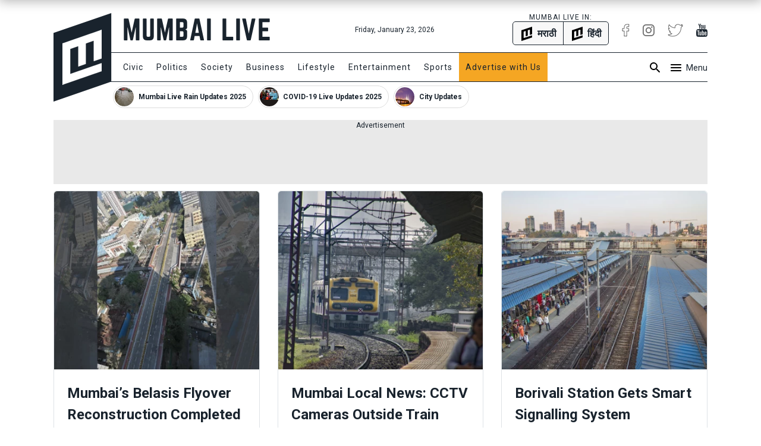

--- FILE ---
content_type: text/html; charset=utf-8
request_url: https://www.mumbailive.com/
body_size: 25167
content:
<!DOCTYPE html><html xmlns="http://www.w3.org/1999/xhtml" xmlns:fb="http://www.facebook.com/2008/fbml" xml:lang="en" lang="en"><head><meta charset="utf-8"><meta name="dcterms.rightsHolder" content="MumbaiLive, Copyright (c) 2026"><meta http-equiv="X-UA-Compatible" content="IE=edge,chrome=IE8"><meta name="viewport" content="width=device-width, initial-scale=1"><meta name="dc.language" content="en"><meta name="applanguage" content="en"><meta name="csrf-token" content="mZDQoR3d-Nb1Y9NZf3sgsOp5iDqU-ZIcmzAs"><meta name="robots" content="INDEX FOLLOW"><meta name="title" content="Mumbai Local News: Latest News in Mumbai, Headlines, Live Updates and Coverage on Mumbai Live | Mumbai Live"><meta name="description" content="Mumbai Local News: Get all the Latest News in Mumbai including Breaking News, Headlines, Live Updates and Coverage from every area of the city. Find all Mumbai Local News covering politics, sports, entertainment, crime, theatre, Bollywood, business, technology, elections, sports and environment."><meta name="keywords" content="Mumbai, Bombay, local, politics, sports, news, videos, trending,Live Updates,Latest News in Mumbai,Mumbai Local News,Headlines,Latest News Mumbai,News in Mumbai"><meta name="news_keywords" content="Mumbai, Bombay, local, politics, sports, news, videos, trending,Live Updates,Latest News in Mumbai,Mumbai Local News,Headlines,Latest News Mumbai,News in Mumbai"><link rel="canonical" href="https://www.mumbailive.com"><link rel="alternate" href="android-app://com.mumbailive.android/https/www.mumbailive.com"><link rel="alternate" href="ios-app://1216360089/https/www.mumbailive.com"><meta property="fb:pages" content="963027840478621"><title>Mumbai Local News: Latest News in Mumbai, Headlines, Live Updates and Coverage on Mumbai Live</title><!-- Open Graph data--><meta property="fb:app_id" content="311056009239411"><meta property="og:site_name" content="Mumbai Live"><meta property="fb:pages" content="256850034779440"><meta property="og:url" content="https://www.mumbailive.com"><meta property="og:title" content="Mumbai Local News: Latest News in Mumbai, Headlines, Live Updates and Coverage on Mumbai Live"><meta property="og:image" content="https://www.mumbailive.com/build/images/logo/page-meta-image-3b205b63c0.jpg"><meta property="og:description" content="Mumbai Local News: Get all the Latest News in Mumbai including Breaking News, Headlines, Live Updates and Coverage from every area of the city. Find all Mumbai Local News covering politics, sports, entertainment, crime, theatre, Bollywood, business, technology, elections, sports and environment."><meta property="og:type" content="website"><meta property="article:tag" content="Mumbai"><meta property="article:tag" content=" Bombay"><meta property="article:tag" content=" local"><meta property="article:tag" content=" politics"><meta property="article:tag" content=" sports"><meta property="article:tag" content=" news"><meta property="article:tag" content=" videos"><meta property="article:tag" content=" trending"><meta property="article:tag" content="Live Updates"><meta property="article:tag" content="Latest News in Mumbai"><meta property="article:tag" content="Mumbai Local News"><meta property="article:tag" content="Headlines"><meta property="article:tag" content="Latest News Mumbai"><meta property="article:tag" content="News in Mumbai"><!-- end--><!-- Twitter Card data--><meta name="twitter:card" content="summary"><meta name="twitter:site" content="@MumbaiLiveNews"><meta name="twitter:app:name:googleplay" content="Mumbai Live - Local News Guide"><meta name="twitter:app:id:googleplay" content="com.mumbailive.android"><meta name="twitter:app:url:googleplay" content="https://play.google.com/store/apps/details?id=com.mumbailive.android"><meta name="twitter:title" content="Mumbai Local News: Latest News in Mumbai, Headlines, Live Updates and Coverage on Mumbai Live"><meta name="twitter:image" content="https://www.mumbailive.com/build/images/logo/page-meta-image-3b205b63c0.jpg"><meta name="twitter:description" content="Mumbai Local News: Get all the Latest News in Mumbai including Breaking News, Headlines, Live Updates and Coverage from every area of the city. Find all Mumbai Local News covering politics, sports, entertainment, crime, theatre, Bollywood, business, technology, elections, sports and environment."><meta name="twitter:url" content="https://www.mumbailive.com"><meta name="twitter:card" content="summary_large_image"><meta name="twitter:creator" content="@MumbaiLiveNews"><!-- end--><!-- Apple Meta data--><meta name="apple-mobile-web-app-capable" content="yes"><meta name="apple-mobile-web-app-status-bar-style" content="black"><meta name="apple-mobile-web-app-title" content="Mumbai Live"><!-- end--><link rel="apple-touch-icon-precomposed" sizes="57x57" href="/build/images/favicon/apple-touch-icon-57x57-063ec5df6c.png"><link rel="apple-touch-icon-precomposed" sizes="114x114" href="/build/images/favicon/apple-touch-icon-114x114-7d07924b48.png"><link rel="apple-touch-icon-precomposed" sizes="72x72" href="/build/images/favicon/apple-touch-icon-72x72-71c2279cb3.png"><link rel="apple-touch-icon-precomposed" sizes="144x144" href="/build/images/favicon/apple-touch-icon-144x144-c09f2d07eb.png"><link rel="apple-touch-icon-precomposed" sizes="60x60" href="/build/images/favicon/apple-touch-icon-60x60-50684e9f17.png"><link rel="apple-touch-icon-precomposed" sizes="120x120" href="/build/images/favicon/apple-touch-icon-120x120-c63d386549.png"><link rel="apple-touch-icon-precomposed" sizes="76x76" href="/build/images/favicon/apple-touch-icon-76x76-faabdbcf10.png"><link rel="apple-touch-icon-precomposed" sizes="152x152" href="/build/images/favicon/apple-touch-icon-152x152-4199f1bbcb.png"><link rel="icon" type="image/png" href="/build/images/favicon/favicon-196x196-95413f5c3b.png" sizes="196x196"><link rel="icon" type="image/png" href="/build/images/favicon/favicon-96x96-223e817e32.png" sizes="96x96"><link rel="icon" type="image/png" href="/build/images/favicon/favicon-32x32-2caa5a4b08.png" sizes="32x32"><link rel="icon" type="image/png" href="/build/images/favicon/favicon-16x16-d469aa263e.png" sizes="16x16"><link rel="icon" type="image/png" href="/build/images/favicon/favicon-128-3efe18daa6.png" sizes="128x128"><meta name="application-name" content="&amp;nbsp;"><meta name="msapplication-TileColor" content="#FFFFFF"><meta name="msapplication-TileImage" content="mstile-144x144.png"><meta name="msapplication-square70x70logo" content="mstile-70x70.png"><meta name="msapplication-square150x150logo" content="mstile-150x150.png"><meta name="msapplication-wide310x150logo" content="mstile-310x150.png"><meta name="msapplication-square310x310logo" content="mstile-310x310.png"><meta name="outreach_verification" content="qFqoIaVhzD2L0MoTqQoj"><link rel="dns-prefetch" href="https://www.google.com"><link rel="dns-prefetch" href="https://apis.google.com"><link rel="dns-prefetch" href="https://ajax.googleapis.com"><link rel="dns-prefetch" href="https://pagead2.googlesyndication.com"><link rel="dns-prefetch" href="https://www.googletagservices.com"><link rel="dns-prefetch" href="https://googleads.g.doubleclick.net"><link rel="dns-prefetch" href="https://gstatic.com"><link rel="dns-prefetch" href="https://fonts.gstatic.com"><link rel="dns-prefetch" href="https://ssl.gstatic.com"><link rel="dns-prefetch" href="https://www.google-analytics.com"><link rel="dns-prefetch" href="https://www.youtube.com"><link rel="dns-prefetch" href="https://img.youtube.com"><link rel="dns-prefetch" href="https://connect.facebook.net"><link rel="dns-prefetch" href="https://platform.twitter.com"><link rel="dns-prefetch" href="https://jsc.mgid.com"><link rel="alternate" href="https://www.mumbailive.com/mr" hreflang="mr"><link rel="alternate" href="https://www.mumbailive.com/hi" hreflang="hi"><link rel="alternate" href="https://www.mumbailive.com/en" hreflang="en"><style>*,::after,::before{box-sizing:border-box}html{font-family:sans-serif;line-height:1.15;-webkit-text-size-adjust:100%;-ms-text-size-adjust:100%;-ms-overflow-style:scrollbar}@-ms-viewport{width:device-width}header{display:block}body{margin:0;font-family:-apple-system,BlinkMacSystemFont,"Segoe UI",Roboto,"Helvetica Neue",Arial,sans-serif,"Apple Color Emoji","Segoe UI Emoji","Segoe UI Symbol";font-size:1rem;font-weight:400;line-height:1.5;color:#212529;text-align:left;background-color:#fff}ul{margin-top:0;margin-bottom:1rem}ul ul{margin-bottom:0}strong{font-weight:bolder}a{color:#0064ff;text-decoration:none;background-color:transparent;-webkit-text-decoration-skip:objects}a:not([href]):not([tabindex]){color:inherit;text-decoration:none}img{vertical-align:middle;border-style:none}svg:not(:root){overflow:hidden}input{margin:0;font-family:inherit;font-size:inherit;line-height:inherit}input{overflow:visible}::-webkit-file-upload-button{font:inherit;-webkit-appearance:button}.list-unstyled{padding-left:0;list-style:none}.container{width:100%;padding-right:15px;padding-left:15px;margin-right:auto;margin-left:auto}@media (min-width:576px){.container{max-width:540px}}@media (min-width:768px){.container{max-width:720px}}.row{display:flex;flex-wrap:wrap;margin-right:-15px;margin-left:-15px}.col-md-10,.col-md-2,.col-md-4{position:relative;width:100%;min-height:1px;padding-right:15px;padding-left:15px}@media (min-width:768px){.col-md-2{flex:0 0 16.66667%;max-width:16.66667%}.col-md-4{flex:0 0 33.33333%;max-width:33.33333%}.col-md-10{flex:0 0 83.33333%;max-width:83.33333%}}.btn{display:inline-block;font-weight:400;text-align:center;white-space:nowrap;vertical-align:middle;border:1px solid transparent;padding:.375rem .75rem;font-size:1rem;line-height:1.5;border-radius:5px}.btn-primary{color:#fff;background-color:#0064ff;border-color:#0064ff;box-shadow:inset 0 1px 0 rgba(255,255,255,.15),0 1px 1px rgba(0,0,0,.075)}.collapse{display:none}.alert{position:relative;padding:.75rem 1.25rem;margin-bottom:1rem;border:1px solid transparent;border-radius:5px}.alert-heading{color:inherit}.alert-link{font-weight:700}.alert-dismissible{padding-right:4rem}.alert-dismissible .close{position:absolute;top:0;right:0;padding:.75rem 1.25rem;color:inherit}.alert-primary{color:#003485;background-color:#cce0ff;border-color:#b8d4ff}.alert-primary hr{border-top-color:#9fc5ff}.alert-primary .alert-link{color:#002052}.alert-secondary{color:#383d41;background-color:#e2e3e5;border-color:#d6d8db}.alert-secondary hr{border-top-color:#c8cbcf}.alert-secondary .alert-link{color:#202326}.alert-success{color:#155724;background-color:#d4edda;border-color:#c3e6cb}.alert-success hr{border-top-color:#b1dfbb}.alert-success .alert-link{color:#0b2e13}.alert-info{color:#0c5460;background-color:#d1ecf1;border-color:#bee5eb}.alert-info hr{border-top-color:#abdde5}.alert-info .alert-link{color:#062c33}.alert-warning{color:#856404;background-color:#fff3cd;border-color:#ffeeba}.alert-warning hr{border-top-color:#ffe8a1}.alert-warning .alert-link{color:#533f03}.alert-danger{color:#840016;background-color:#ffccd4;border-color:#ffb8c3}.alert-danger hr{border-top-color:#ff9fad}.alert-danger .alert-link{color:#51000e}.alert-light{color:#818182;background-color:#fefefe;border-color:#fdfdfe}.alert-light hr{border-top-color:#ececf6}.alert-light .alert-link{color:#686868}.alert-dark{color:#1b1e21;background-color:#d6d8d9;border-color:#c6c8ca}.alert-dark hr{border-top-color:#b9bbbe}.alert-dark .alert-link{color:#040505}.bg-white{background:#fff!important}.border{border:1px solid #dee2e6!important}.border-top{border-top:1px solid #dee2e6!important}.border-right{border-right:1px solid #dee2e6!important}.border-bottom{border-bottom:1px solid #dee2e6!important}.border-0{border:0!important}.border-top-0{border-top:0!important}.border-right-0{border-right:0!important}.border-bottom-0{border-bottom:0!important}.border-left-0{border-left:0!important}.rounded{border-radius:5px!important}.rounded-top{border-top-left-radius:5px!important;border-top-right-radius:5px!important}.rounded-right{border-top-right-radius:5px!important;border-bottom-right-radius:5px!important}.rounded-left{border-top-left-radius:5px!important;border-bottom-left-radius:5px!important}.rounded-circle{border-radius:50%!important}.clearfix::after{display:block;clear:both;content:""}.d-none{display:none!important}.d-inline-block{display:inline-block!important}.d-block{display:block!important}.d-flex{display:flex!important}.flex-column{flex-direction:column!important}.justify-content-end{justify-content:flex-end!important}.justify-content-center{justify-content:center!important}.align-items-center{align-items:center!important}.float-left{float:left!important}.float-right{float:right!important}.position-relative{position:relative!important}.position-absolute{position:absolute!important}.position-fixed{position:fixed!important}.w-100{width:100%!important}.h-100{height:100%!important}.mw-100{max-width:100%!important}.mh-100{max-height:100%!important}.text-left{text-align:left!important}.text-right{text-align:right!important}.text-center{text-align:center!important}.text-uppercase{text-transform:uppercase!important}.text-capitalize{text-transform:capitalize!important}html{font-size:16px;min-height:100%}body{min-height:100%;font-size:16px;line-height:1.5;letter-spacing:0;color:#19232d;font-family:Roboto,sans-serif;-webkit-font-smoothing:antialiased;-moz-osx-font-smoothing:grayscale}.ml-font-teko{font-family:Roboto,sans-serif}.ml-font-bold{font-weight:700}.ml-font-black{font-weight:900}.ml-font-size-xs{font-size:12px}.ml-font-size-sm{font-size:14px}.ml-font-size-lg{font-size:18px}.ml-font-size-xl{font-size:22px}.ml-font-size-xxl{font-size:24px}.ml-card-box-shadow{box-shadow:0 2px 4px rgba(0,0,0,.4)}.top-0{top:0}.bottom-0{bottom:0}.left-0{left:0}.right-0{right:0}.nowrap{white-space:nowrap}.pre-wrap{white-space:pre-wrap}img{max-width:100%;max-height:100%}.letter-space-1{letter-spacing:1px}.flex-1{flex:1}.push--top{margin-top:22px!important}.push--right{margin-right:22px!important}.push--left{margin-left:22px!important}.push-half--top{margin-top:11px!important}.push-half--bottom{margin-bottom:11px!important}.push-half--left{margin-left:11px!important}.push-quarter--top{margin-top:5.5px!important}.push-quarter--right{margin-right:5.5px!important}.flush{margin:0!important}.flush--top{margin-top:0!important}.flush--bottom{margin-bottom:0!important}.soft{padding:22px!important}.soft--top{padding-top:22px!important}.soft--right{padding-right:22px!important}.soft--ends{padding-top:22px!important;padding-bottom:22px!important}.soft--sides{padding-right:22px!important;padding-left:22px!important}.soft-half{padding:11px!important}.soft-half--right{padding-right:11px!important}.soft-half--bottom{padding-bottom:11px!important}.soft-half--left{padding-left:11px!important}.soft-half--ends{padding-top:11px!important;padding-bottom:11px!important}.soft-half--sides{padding-right:11px!important;padding-left:11px!important}.soft-quarter{padding:5.5px!important}.soft-quarter--bottom{padding-bottom:5.5px!important}.soft-quarter--left{padding-left:5.5px!important}.soft-quarter--ends{padding-top:5.5px!important;padding-bottom:5.5px!important}.overflow-hidden{overflow:hidden}.overflow-y-scroll{overflow-y:scroll}.overflow-x-scroll{overflow-x:scroll}.color-white{color:#fff!important}.color-app-black{color:#19232d!important}.bg-app-black{background-color:#19232d}.bg-light-grey{background-color:#e9e9e9}.bg-lighter-grey{background-color:#f8f8f8}.border-app{border-color:#19232d!important}.no-decoration{text-decoration:none}.outline-none{outline:0}.ml-link{color:#0064ff!important}#ml-body-overlay{background:rgba(0,0,0,.6);position:fixed;left:0;height:100%;width:100%;z-index:4;visibility:hidden;opacity:0}.multiline-ellipsis-4{white-space:initial;display:block;overflow:hidden;line-height:1.5;max-height:6em}.multiline-ellipsis-4.eq-lh{min-height:6em}.v-align-contents:before{content:"";height:100%;display:inline-block;vertical-align:middle}.v-align-contents>*{vertical-align:middle;display:inline-block}.normal-lh{line-height:normal}.ml-play-video-icon{position:absolute;width:100%;height:100%;top:0;text-align:center}.ml-play-video-icon img{border-radius:50%}.ml-play-video-icon.sm img{width:32px}#ml-aside-nav{z-index:4;right:-100%}#ml-aside-nav .super-category{background:0 0}#ml-aside-nav .super-category .up{display:inline-block}#ml-aside-nav .super-category .down{display:none}#ml-aside-nav .super-category.collapsed{background:#19232d;color:#fff}#ml-aside-nav .super-category.collapsed .up{display:none}#ml-aside-nav .super-category.collapsed .down{display:inline-block}#ml-aside-nav .super-category.collapsed .down.active{display:none}#language-switch{height:40px;line-height:38px}.caption{color:#8d8d8d;font-style:italic}iframe{max-width:100%}.ml-top-news{max-height:538px}#audio-player .loader{display:none;background:rgba(0,0,0,.4);z-index:2}.hide-scrollbar{-ms-overflow-style:none}.hide-scrollbar::-webkit-scrollbar{display:none}.horizontal-scroll .nav-btn{outline:0;background:#fff;height:40px;width:40px;top:50%;margin-top:-20px}.horizontal-scroll .nav-btn.left{left:-10px}.horizontal-scroll .nav-btn.right{right:-10px}.horizontal-scroll .nav-btn[disabled]{opacity:.3}.horizontal-scroll .nav-btn.transparent[disabled]{display:none}.horizontal-scroll .nav-btn.transparent.left{top:0;left:-7px;background:linear-gradient(90deg,#fff 10%,rgba(255,255,255,0))}.horizontal-scroll .nav-btn.transparent.right{top:0;right:-7px;background:linear-gradient(270deg,#fff 10%,rgba(255,255,255,0))}.webkit-smooth-scroll{-webkit-overflow-scrolling:touch}.lazy-img-icon img{width:50%}.read-more .more-text{display:none}.read-more.active .more-text{display:inline}.read-more.active .more{display:none}.ml-icons{display:inline-block;width:24px;height:24px;background-image:url(/static/images/sprites/default_24dp_sprites.png)}.ml-icons.active{background-image:url(/static/images/sprites/active_24dp_sprites.png)}.ml-icons.white{background-image:url(/static/images/sprites/white_24dp_sprites.png)}.ml-icons.search{background-position:0 -25px}.ml-icons.menu{background-position:0 0}.ml-icons.times{background-position:0 -150px}.ml-icons.chevron_left{background-position:0 -200px}.ml-icons.chevron_right{background-position:0 -175px}.ml-icons.arrow_forward{background-position:0 -275px}.ml-icons.arrow_back{background-position:0 -300px}.ml-icons.chevron_down{background-position:0 -325px}.ml-icons.chevron_up{background-position:0 -350px}.container{max-width:1130px}#ml-header{height:150px;background:#fff}#ml-header #ml-logo{width:365px}#ml-top-nav{height:56px;line-height:56px}#ml-top-nav ul{color:#19232d}#ml-nav{top:66px;height:50px;line-height:48px;width:100%;padding-left:95px}#ml-nav #main-nav li a{color:#19232d}#alt-header{z-index:3;height:50px;top:-50px;box-shadow:0 0 20px 2px rgba(0,0,0,.3)}#ml-page-content{margin-top:30px}#ml-aside-nav{max-width:350px}.ml-top-news .bg-cover-pic{width:100%;background-position:center;height:300px}#ml-search-form{top:150px;opacity:0;z-index:-1}@media only screen and (min-width:768px) and (max-width:992px){.ml-top-news .bg-cover-pic{height:200px}}.ml-play-video-icon img{max-width:80px;width:25%}.ml-play-video-icon img:hover{background:rgba(20,22,26,.7)}#nav-blocks-cnt{height:38px;overflow-y:hidden;padding-left:100px;bottom:-10px}#nav-blocks-cnt .nav-btn{width:120px;height:38px;top:0}#nav-blocks-cnt .nav-btn[disabled]{display:none}#nav-blocks-cnt .nav-btn.left{background:linear-gradient(90deg,#fff 10%,rgba(255,255,255,0))}#nav-blocks-cnt .nav-btn.right{right:-7px;background:linear-gradient(270deg,#fff 10%,rgba(255,255,255,0))}#nav-blocks-cnt .nav-block{border-radius:20px;margin-right:8px;overflow:hidden;border:1px solid #ddd}#nav-blocks-cnt .nav-block:last-child{margin-right:0}#nav-blocks-cnt .nav-block .body{white-space:initial;line-height:12px}#nav-blocks-cnt .nav-block .body .title{font-size:12px;line-height:14px}#nav-blocks-cnt .nav-block .body .img{margin:2px;width:32px;height:32px;background-color:#ddd;background-position:bottom;background-size:cover;border-radius:50%}.ml-google-ad.skyscraper{position:fixed;top:55px;margin-left:565px;left:50%;width:160px;height:600px}.ml-google-ad .body.square{min-height:280px}.ml-google-ad .body.horizontal{min-height:90px}.ml-google-ad ins{display:block}.ml-google-ad ins[data-adsbygoogle-status]{min-height:auto}*,::after,::before{box-sizing:border-box}html{font-family:sans-serif;line-height:1.15;-webkit-text-size-adjust:100%;-ms-text-size-adjust:100%;-ms-overflow-style:scrollbar}@-ms-viewport{width:device-width}header{display:block}body{margin:0;font-family:-apple-system,BlinkMacSystemFont,"Segoe UI",Roboto,"Helvetica Neue",Arial,sans-serif,"Apple Color Emoji","Segoe UI Emoji","Segoe UI Symbol";font-size:1rem;font-weight:400;line-height:1.5;color:#212529;text-align:left;background-color:#fff}ul{margin-top:0;margin-bottom:1rem}ul ul{margin-bottom:0}strong{font-weight:bolder}a{color:#0064ff;text-decoration:none;background-color:transparent;-webkit-text-decoration-skip:objects}a:not([href]):not([tabindex]){color:inherit;text-decoration:none}img{vertical-align:middle;border-style:none}svg:not(:root){overflow:hidden}input{margin:0;font-family:inherit;font-size:inherit;line-height:inherit}input{overflow:visible}::-webkit-file-upload-button{font:inherit;-webkit-appearance:button}.list-unstyled{padding-left:0;list-style:none}.container{width:100%;padding-right:15px;padding-left:15px;margin-right:auto;margin-left:auto}@media (min-width:576px){.container{max-width:540px}}@media (min-width:768px){.container{max-width:720px}}.row{display:flex;flex-wrap:wrap;margin-right:-15px;margin-left:-15px}.col-md-10,.col-md-2,.col-md-4{position:relative;width:100%;min-height:1px;padding-right:15px;padding-left:15px}@media (min-width:768px){.col-md-2{flex:0 0 16.66667%;max-width:16.66667%}.col-md-4{flex:0 0 33.33333%;max-width:33.33333%}.col-md-10{flex:0 0 83.33333%;max-width:83.33333%}}.btn{display:inline-block;font-weight:400;text-align:center;white-space:nowrap;vertical-align:middle;border:1px solid transparent;padding:.375rem .75rem;font-size:1rem;line-height:1.5;border-radius:5px}.btn-primary{color:#fff;background-color:#0064ff;border-color:#0064ff;box-shadow:inset 0 1px 0 rgba(255,255,255,.15),0 1px 1px rgba(0,0,0,.075)}.collapse{display:none}.alert{position:relative;padding:.75rem 1.25rem;margin-bottom:1rem;border:1px solid transparent;border-radius:5px}.alert-heading{color:inherit}.alert-link{font-weight:700}.alert-dismissible{padding-right:4rem}.alert-dismissible .close{position:absolute;top:0;right:0;padding:.75rem 1.25rem;color:inherit}.alert-primary{color:#003485;background-color:#cce0ff;border-color:#b8d4ff}.alert-primary hr{border-top-color:#9fc5ff}.alert-primary .alert-link{color:#002052}.alert-secondary{color:#383d41;background-color:#e2e3e5;border-color:#d6d8db}.alert-secondary hr{border-top-color:#c8cbcf}.alert-secondary .alert-link{color:#202326}.alert-success{color:#155724;background-color:#d4edda;border-color:#c3e6cb}.alert-success hr{border-top-color:#b1dfbb}.alert-success .alert-link{color:#0b2e13}.alert-info{color:#0c5460;background-color:#d1ecf1;border-color:#bee5eb}.alert-info hr{border-top-color:#abdde5}.alert-info .alert-link{color:#062c33}.alert-warning{color:#856404;background-color:#fff3cd;border-color:#ffeeba}.alert-warning hr{border-top-color:#ffe8a1}.alert-warning .alert-link{color:#533f03}.alert-danger{color:#840016;background-color:#ffccd4;border-color:#ffb8c3}.alert-danger hr{border-top-color:#ff9fad}.alert-danger .alert-link{color:#51000e}.alert-light{color:#818182;background-color:#fefefe;border-color:#fdfdfe}.alert-light hr{border-top-color:#ececf6}.alert-light .alert-link{color:#686868}.alert-dark{color:#1b1e21;background-color:#d6d8d9;border-color:#c6c8ca}.alert-dark hr{border-top-color:#b9bbbe}.alert-dark .alert-link{color:#040505}.bg-white{background:#fff!important}.border{border:1px solid #dee2e6!important}.border-top{border-top:1px solid #dee2e6!important}.border-right{border-right:1px solid #dee2e6!important}.border-bottom{border-bottom:1px solid #dee2e6!important}.border-0{border:0!important}.border-top-0{border-top:0!important}.border-right-0{border-right:0!important}.border-bottom-0{border-bottom:0!important}.border-left-0{border-left:0!important}.rounded{border-radius:5px!important}.rounded-top{border-top-left-radius:5px!important;border-top-right-radius:5px!important}.rounded-right{border-top-right-radius:5px!important;border-bottom-right-radius:5px!important}.rounded-left{border-top-left-radius:5px!important;border-bottom-left-radius:5px!important}.rounded-circle{border-radius:50%!important}.clearfix::after{display:block;clear:both;content:""}.d-none{display:none!important}.d-inline-block{display:inline-block!important}.d-block{display:block!important}.d-flex{display:flex!important}.flex-column{flex-direction:column!important}.justify-content-end{justify-content:flex-end!important}.justify-content-center{justify-content:center!important}.align-items-center{align-items:center!important}.float-left{float:left!important}.float-right{float:right!important}.position-relative{position:relative!important}.position-absolute{position:absolute!important}.position-fixed{position:fixed!important}.w-100{width:100%!important}.h-100{height:100%!important}.mw-100{max-width:100%!important}.mh-100{max-height:100%!important}.text-left{text-align:left!important}.text-right{text-align:right!important}.text-center{text-align:center!important}.text-uppercase{text-transform:uppercase!important}.text-capitalize{text-transform:capitalize!important}html{font-size:16px;min-height:100%}body{min-height:100%;font-size:16px;line-height:1.5;letter-spacing:0;color:#19232d;font-family:Roboto,sans-serif;-webkit-font-smoothing:antialiased;-moz-osx-font-smoothing:grayscale}.ml-font-teko{font-family:Roboto,sans-serif}.ml-font-bold{font-weight:700}.ml-font-black{font-weight:900}.ml-font-size-xs{font-size:12px}.ml-font-size-sm{font-size:14px}.ml-font-size-lg{font-size:18px}.ml-font-size-xl{font-size:22px}.ml-font-size-xxl{font-size:24px}.ml-card-box-shadow{box-shadow:0 2px 4px rgba(0,0,0,.4)}.top-0{top:0}.bottom-0{bottom:0}.left-0{left:0}.right-0{right:0}.nowrap{white-space:nowrap}.pre-wrap{white-space:pre-wrap}img{max-width:100%;max-height:100%}.letter-space-1{letter-spacing:1px}.flex-1{flex:1}.push--top{margin-top:22px!important}.push--right{margin-right:22px!important}.push--left{margin-left:22px!important}.push-half--top{margin-top:11px!important}.push-half--bottom{margin-bottom:11px!important}.push-half--left{margin-left:11px!important}.push-quarter--top{margin-top:5.5px!important}.push-quarter--right{margin-right:5.5px!important}.flush{margin:0!important}.flush--top{margin-top:0!important}.flush--bottom{margin-bottom:0!important}.soft{padding:22px!important}.soft--top{padding-top:22px!important}.soft--right{padding-right:22px!important}.soft--ends{padding-top:22px!important;padding-bottom:22px!important}.soft--sides{padding-right:22px!important;padding-left:22px!important}.soft-half{padding:11px!important}.soft-half--right{padding-right:11px!important}.soft-half--bottom{padding-bottom:11px!important}.soft-half--left{padding-left:11px!important}.soft-half--ends{padding-top:11px!important;padding-bottom:11px!important}.soft-half--sides{padding-right:11px!important;padding-left:11px!important}.soft-quarter{padding:5.5px!important}.soft-quarter--bottom{padding-bottom:5.5px!important}.soft-quarter--left{padding-left:5.5px!important}.soft-quarter--ends{padding-top:5.5px!important;padding-bottom:5.5px!important}.overflow-hidden{overflow:hidden}.overflow-y-scroll{overflow-y:scroll}.overflow-x-scroll{overflow-x:scroll}.color-white{color:#fff!important}.color-app-black{color:#19232d!important}.bg-app-black{background-color:#19232d}.bg-light-grey{background-color:#e9e9e9}.bg-lighter-grey{background-color:#f8f8f8}.border-app{border-color:#19232d!important}.no-decoration{text-decoration:none}.outline-none{outline:0}.ml-link{color:#0064ff!important}#ml-body-overlay{background:rgba(0,0,0,.6);position:fixed;left:0;height:100%;width:100%;z-index:4;visibility:hidden;opacity:0}.multiline-ellipsis-4{white-space:initial;display:block;overflow:hidden;line-height:1.5;max-height:6em}.multiline-ellipsis-4.eq-lh{min-height:6em}.v-align-contents:before{content:"";height:100%;display:inline-block;vertical-align:middle}.v-align-contents>*{vertical-align:middle;display:inline-block}.normal-lh{line-height:normal}.ml-play-video-icon{position:absolute;width:100%;height:100%;top:0;text-align:center}.ml-play-video-icon img{border-radius:50%}.ml-play-video-icon.sm img{width:32px}#ml-aside-nav{z-index:4;right:-100%}#ml-aside-nav .super-category{background:0 0}#ml-aside-nav .super-category .up{display:inline-block}#ml-aside-nav .super-category .down{display:none}#ml-aside-nav .super-category.collapsed{background:#19232d;color:#fff}#ml-aside-nav .super-category.collapsed .up{display:none}#ml-aside-nav .super-category.collapsed .down{display:inline-block}#ml-aside-nav .super-category.collapsed .down.active{display:none}#language-switch{height:40px;line-height:38px}.caption{color:#8d8d8d;font-style:italic}iframe{max-width:100%}.ml-top-news{max-height:538px}#audio-player .loader{display:none;background:rgba(0,0,0,.4);z-index:2}.hide-scrollbar{-ms-overflow-style:none}.hide-scrollbar::-webkit-scrollbar{display:none}.horizontal-scroll .nav-btn{outline:0;background:#fff;height:40px;width:40px;top:50%;margin-top:-20px}.horizontal-scroll .nav-btn.left{left:-10px}.horizontal-scroll .nav-btn.right{right:-10px}.horizontal-scroll .nav-btn[disabled]{opacity:.3}.horizontal-scroll .nav-btn.transparent[disabled]{display:none}.horizontal-scroll .nav-btn.transparent.left{top:0;left:-7px;background:linear-gradient(90deg,#fff 10%,rgba(255,255,255,0))}.horizontal-scroll .nav-btn.transparent.right{top:0;right:-7px;background:linear-gradient(270deg,#fff 10%,rgba(255,255,255,0))}.webkit-smooth-scroll{-webkit-overflow-scrolling:touch}.lazy-img-icon img{width:50%}.read-more .more-text{display:none}.read-more.active .more-text{display:inline}.read-more.active .more{display:none}.ml-icons{display:inline-block;width:24px;height:24px;background-image:url(/static/images/sprites/default_24dp_sprites.png)}.ml-icons.active{background-image:url(/static/images/sprites/active_24dp_sprites.png)}.ml-icons.white{background-image:url(/static/images/sprites/white_24dp_sprites.png)}.ml-icons.search{background-position:0 -25px}.ml-icons.menu{background-position:0 0}.ml-icons.times{background-position:0 -150px}.ml-icons.chevron_left{background-position:0 -200px}.ml-icons.chevron_right{background-position:0 -175px}.ml-icons.arrow_forward{background-position:0 -275px}.ml-icons.arrow_back{background-position:0 -300px}.ml-icons.chevron_down{background-position:0 -325px}.ml-icons.chevron_up{background-position:0 -350px}.container{max-width:1130px}#ml-header{height:150px;background:#fff}#ml-header #ml-logo{width:365px}#ml-top-nav{height:56px;line-height:56px}#ml-top-nav ul{color:#19232d}#ml-nav{top:66px;height:50px;line-height:48px;width:100%;padding-left:95px}#ml-nav #main-nav li a{color:#19232d}#alt-header{z-index:3;height:50px;top:-50px;box-shadow:0 0 20px 2px rgba(0,0,0,.3)}#ml-page-content{margin-top:30px}#ml-aside-nav{max-width:350px}.ml-top-news .bg-cover-pic{width:100%;background-position:center;height:300px}#ml-search-form{top:150px;opacity:0;z-index:-1}@media only screen and (min-width:768px) and (max-width:992px){.ml-top-news .bg-cover-pic{height:200px}}.ml-play-video-icon img{max-width:80px;width:25%}.ml-play-video-icon img:hover{background:rgba(20,22,26,.7)}#nav-blocks-cnt{height:38px;overflow-y:hidden;padding-left:100px;bottom:-10px}#nav-blocks-cnt .nav-btn{width:120px;height:38px;top:0}#nav-blocks-cnt .nav-btn[disabled]{display:none}#nav-blocks-cnt .nav-btn.left{background:linear-gradient(90deg,#fff 10%,rgba(255,255,255,0))}#nav-blocks-cnt .nav-btn.right{right:-7px;background:linear-gradient(270deg,#fff 10%,rgba(255,255,255,0))}#nav-blocks-cnt .nav-block{border-radius:20px;margin-right:8px;overflow:hidden;border:1px solid #ddd}#nav-blocks-cnt .nav-block:last-child{margin-right:0}#nav-blocks-cnt .nav-block .body{white-space:initial;line-height:12px}#nav-blocks-cnt .nav-block .body .title{font-size:12px;line-height:14px}#nav-blocks-cnt .nav-block .body .img{margin:2px;width:32px;height:32px;background-color:#ddd;background-position:bottom;background-size:cover;border-radius:50%}.ml-google-ad.skyscraper{position:fixed;top:55px;margin-left:565px;left:50%;width:160px;height:600px}.ml-google-ad .body.square{min-height:280px}.ml-google-ad .body.horizontal{min-height:90px}.ml-google-ad ins{display:block}.ml-google-ad ins[data-adsbygoogle-status]{min-height:auto}</style><script type="text/javascript">if (/AppContainer/i.test(window.navigator.userAgent)) {
  paytmMini = true;
  var css = '.hide-paytm-mini { display: none !important;} .d-block.hide-paytm-mini { display: none !important; } .d-inline-block.hide-paytm-mini { display: none !important; } .d-inline.hide-paytm-mini { display: none !important; } .d-flex.hide-paytm-mini { display: none !important; }',
  head = document.head,
  style = document.createElement('style');

  head.appendChild(style);

  style.type = 'text/css';
  if (style.styleSheet){
    // This is required for IE8 and below.
    style.styleSheet.cssText = css;
  } else {
    style.appendChild(document.createTextNode(css));
  }
}
</script><link rel="preload" href="/build/images/lazy-img-041999fc71.png" as="image"><link rel="preload" href="https://fonts.googleapis.com/css2?family=Roboto:ital,wght@0,400;0,700;0,900;1,400;1,700;1,900&amp;display=fallback" as="style"><link href="https://fonts.googleapis.com/css2?family=Roboto:ital,wght@0,400;0,700;0,900;1,400;1,700;1,900&amp;display=fallback" rel="stylesheet"><link rel="preload" href="/build/css/app_desktop-45ae289572.css" as="style"><link rel="stylesheet" href="/build/css/app_desktop.min-412d5be900.css" media="none" onload="this.media='all'"><!--if lt IE 9script(src='https://oss.maxcdn.com/html5shiv/3.7.2/html5shiv.min.js')
script(src='https://oss.maxcdn.com/respond/1.4.2/respond.min.js')
--><script type="text/javascript">var online = function() {
  document.body.dataset.load_more = 1;
}
var offline = function() {
  document.body.dataset.load_more = 0;
}
</script><script type="application/ld+json">{"@context":"http://schema.org","@type":"WebSite","name":"Mumbai Live","alternateName":"Mumbai News: Latest News with live updates and videos, Information about Emergency Services, in English, Hindi and Marathi | Mumbai Live","url":"https://www.mumbailive.com","potentialAction":{"@type":"SearchAction","target":"https://www.mumbailive.com/en/search?q={search_term_string}","query-input":"required name=search_term_string"}}</script><script type="application/ld+json">{"@context":"http://schema.org","@type":"Organization","name":"Mumbai Live","legalName":"Zenlive Media Pvt. Ltd.","url":"https://www.mumbailive.com","logo":"https://www.mumbailive.com/build/images/logo/logo_big-8c8e91abc9.png","foundingDate":"2016","founders":{"@type":"Person","name":"Milind Sabnis"},"address":{"@type":"PostalAddress","streetAddress":"1st Floor 80-B Zen Residency, Sakharam Keer Marg, Mahim","addressLocality":"Mumbai","addressRegion":"Maharashtra","postalCode":"400016","addressCountry":"IN"},"sameAs":["https://www.facebook.com/MumbaiLiveNews/","https://twitter.com/MumbaiLiveNews/","https://youtube.com/MumbaiLivevideos/","https://www.instagram.com/officialmumbailive/","https://www.linkedin.com/company/mumbai-live","https://plus.google.com/106661773120082093538"]}</script><script type="text/javascript">// Media.net
window._mNHandle = window._mNHandle || {};
window._mNHandle.queue = window._mNHandle.queue || [];
medianet_versionId = "3121199";
//- GOOGLE NEWS INITIATIVE
//- (function(){var _AS_GAID_PROPERTY="UA-81301739-1";var _asCheckForTrackers=setInterval(function(){var _asTrackerLoaded=window.ga;if(_asTrackerLoaded){clearInterval(_asCheckForTrackers);_asInitiateVideoTracking()}},200);setTimeout(function(){clearInterval(_asCheckForTrackers)},1E4);var _asInitiateVideoTracking=function(){var _asSendHit=function(){var _asDestintationProperty=_AS_GAID_PROPERTY;var _asTrackerName=null;ga(function(){var _asTrackerNameSet=false;var _asTrackers=
//- ga.getAll();if(typeof _asTrackers!=="undefined"&&_asTrackers.length>0){var _asFilteredTracker=_asTrackers.filter(function(tracker){return tracker.get("trackingId")===_asDestintationProperty});if(_asFilteredTracker[0]!==undefined){_asTrackerName=_asFilteredTracker[0].get("name");_asTrackerNameSet=true}}if(!_asTrackerNameSet){ga.create(_asDestintationProperty,"auto","_adswerve");_asTrackerName="_adswerve"}});return function(_asData){if(_asData.videoTitle==="not set")return;ga(_asTrackerName+".send",
//- "event",{eventCategory:"NTG Video",eventAction:_asData.eventType,eventLabel:_asData.videoTitle,eventValue:_asData.hitValue,nonInteraction:_asData.nonInteraction})}}();function _asExtendFunctions(_asObj,_asMethods){for(var _asKey in _asMethods)_asObj[_asKey]=_asMethods[_asKey]}function _asGetYouTubeIframes(){_asYtIframes=Array.prototype.filter.call(document.getElementsByTagName("iframe"),function(iframe){return/youtube.com\/embed/.test(iframe.src)})}function _asEmbedYouTubeAPI(){var YT=window.YT;if(_asYtIframes.length>
//- 0){var _asYtApiExists=typeof YT!=="undefined"&&typeof YT.Player!=="undefined";if(!_asYtApiExists){var _asCreatedScript=document.createElement("script");var _asFirstScript=document.getElementsByTagName("script")[0];_asCreatedScript.async=true;_asCreatedScript.type="text/javascript";_asCreatedScript.src="//www.youtube.com/iframe_api";_asFirstScript.parentNode.insertBefore(_asCreatedScript,_asFirstScript)}_asApiInterval=window.setInterval(_asCheckForIframeAPI,1E3)}}function _asCheckForIframeAPI(){var YT=
//- window.YT;if(typeof YT!=="undefined"&&typeof YT.Player!=="undefined"){window.clearInterval(_asApiInterval);_asYtIframes.map(_asProcessIframeToVideo);_asSetFullScreenListeners();return}if(_asApiCurrentTime<=5)_asApiCurrentTime++;else window.clearInterval(_asApiInterval)}var _asVideoObjectAdditions={setMilestones:function(){var _asVidLength=this.getVideoLength();this._asData.milestones=this._asData.milestones.map(function(milestone){return milestone/100*_asVidLength})},setVideoTitle:function(){this._asData.videoTitle=
//- this.getVideoTitle()},getVideoTitle:function(){return this.getVideoData()&&this.getVideoData().title?this.getVideoData().title:decodeURIComponent(this.getVideoUrl().split("/")[this.currentSrc.split("/").length-1])},getVideoLength:function(){return Math.round(this.getDuration())},setVideoLength:function(){this._asData.videoLength=this.getVideoLength()},_getCurrentTime:function(){return Math.round(this.getCurrentTime())},isVideo:function(){return this&&this.nodeName==="VIDEO"},_vidLoaded:function(){if(this._asData.videoLoaded)return;
//- this.setVideoTitle();this.setVideoLength();this.setMilestones();this._sendHit("player loaded",true);this._asData.videoLoaded=true},_vidPlay:function(e){var _asVid=e===undefined?this:e.target;if(_asVid._asData.adPlaying){_asVid._asData.adPlaying=false;return}if(e===undefined)if(this._asData&&this._asData.eventType==="player loaded")this._asData.adPlaying=true;if((_asVid._asData.eventType==="autoplay"||_asVid._asData.eventType==="click to play")&&_asVid._asData.currentTime===0)return;if(_asVid.milestoneCheck)window.clearInterval(_asVid.milestoneCheck);
//- _asVid.milestoneCheck=window.setInterval(_asVid._vidMilestones,1E3,e);if(_asVid._asData.justFinished){_asVid._asData.justFinished=false;if(!_asVid._asData.isPlaylist)return}var _asPlay=_asVid._asData.firstPlay?["initial click to play","autoplay"]:"resume";if(_asPlay.length===2){_asVid._asData.firstPlay=false;_asVid._asData.autoplay?_asVid._sendHit(_asPlay[1],true):_asVid._sendHit(_asPlay[0],false)}else if(!_asVid._asData.justSeeked)_asVid._sendHit(_asPlay,false);if(Math.abs(_asVid._asData.currentTime-
//- _asVid._asData.previousTime)>5&&!_asVid._asData.justFinished)_asVid._sendHit("seek",false);_asVid._asData.justSeeked=false},_vidPause:function(e){var _asVid=e.target;window.clearInterval(_asVid.milestoneCheck);if(Math.abs(_asVid._asData.currentTime-_asVid._asData.previousTime)>5)_asVid._vidSeek(e);else if(_asVid._getCurrentTime()!==_asVid._asData.videoLength)_asVid._sendHit("pause",false)},_vidSeek:function(e){var _asVid=e.target;if(_asVid._asData.adPlaying||_asVid._asData.justFinished||_asVid._asData.currentTime===
//- 0&&(_asVid._asData.milestones.length===0||_asVid._asData.milestones.length===3)){_asVid._asData.justSeeked=true;return}if(!_asVid._asData.justSeeked&&!_asVid._asData.firstPlay&&!_asVid._asData.justFinished)_asVid._sendHit("seek",false);_asVid._asData.justSeeked=true},_vidComplete:function(e){var _asVid=e.target;if(_asVid._asData.milestones.length>0)for(var i=0;i<_asVid._asData.milestones.length;i++){var _asMilestone=_asVid._asData.milestones[i];var _asCurrentPercent=_asMilestone/_asVid._asData.videoLength*
//- 100;if(!Number.isNaN(_asCurrentPercent)&&_asCurrentPercent%25===0&&_asCurrentPercent>0&&_asCurrentPercent<=100){_asVid._asData.hitValue=_asCurrentPercent;_asVid._sendHit(decodeURIComponent(encodeURIComponent("milestone "+_asCurrentPercent+"%")),true)}}if(_asVid._asData.justFinished)return;_asVid._asData.adPlaying=false;window.clearInterval(_asVid.milestoneCheck);_asVid._asData.hitValue=100;_asVid._sendHit("complete",true);_asVid._asData.firstPlay=true;_asVid._asData.justFinished=true;_asVid._asData.milestones=
//- [25,50,75];if(_asVid._asData.isPlaylist){if(!_asVid._asData.finalPlaylistVid){var _asVidIndex=_asVid.getPlaylistInde);var _asPlaylistLength=_asVid.getPlaylist().length;if(_asVidIndex+1===_asPlaylistLength)_asVid._asData.finalPlaylistVid=true;_asVid._asData.autoplay=true;_asVid._asData.videoLoaded=false;_asVid._vidLoaded()}}else{_asVid._asData.autoplay=false;_asVid.setVideoLength();_asVid.setMilestones()}},_vidMilestones:function(e){if(e===undefined)return;var _asVid=e.target;var _asCurrentTime=
//- _asVid._getCurrentTime();_asVid._asData.previousTime=_asCurrentTime;if(_asCurrentTime<_asVid._asData.milestones[0])return;if(_asVid._asData.milestones.length===0)window.clearInterval(_asVid.milestoneCheck);var _asMilestone;do{_asMilestone=_asVid._asData.milestones.splice(0,1)[0];if(_asVid._asData.firstPlay){_asVid._sendHit("autoplay",true);_asVid._asData.firstPlay=false}}while(_asMilestone>_asCurrentTime);var _asCurrentPercent=_asMilestone/_asVid._asData.videoLength*100;if(!Number.isNaN(_asCurrentPercent)&&
//- _asCurrentPercent%25===0&&_asCurrentPercent>0&&_asCurrentPercent<=100){_asVid._asData.hitValue=_asCurrentPercent;_asVid._sendHit(decodeURIComponent(encodeURIComponent("milestone "+_asCurrentPercent+"%")),true)}},_vidMuted:function(){if(this.isMuted()){if(!this._asData.justMuted)this._asData.justMuted=true}else if(this._asData.justMuted)this._asData.justMuted=false;else return;this._asData.currentTime=this._getCurrentTime();if(this._asData.currentTime===undefined||this._asData.currentTime<1)return;
//- else if(this._asData.justMuted)this._sendHit("mute",false);else this._sendHit("unmute",false)},_vidFullScreen:function(){if(document.fullscreenElement||document.mozFullScreen||document.webkitIsFullScreen||document.msFullscreenElement||document.fullScreen)this._sendHit("full screen",false)},_sendHit:function(ev,ni){this._asData.previousEventType=this._asData.eventType;this._asData.eventType=ev;this._asData.hitValue=ev.match(/milestone|complete/i)?this._asData.hitValue:null;this._asData.nonInteraction=
//- ni;_asSendHit(this._asData)},setListeners:function(){this.addEventListener("onStateChange",function(e){if(e.data===-1){if(e.target._asData.eventType==="player loaded"){e.target._vidPlay(e);return}if(e.target._asData.videoTitle!==e.target.getVideoTitle()){e.target._asData.milestones=[25,50,75];e.target._asData.autoplay=false;e.target._asData.firstPlay=true;e.target._asData.videoLoaded=false;e.target._asData.adPlaying=false;e.target._vidLoaded();return}}if(e.data===5)return;e.target._asData.currentTime=
//- e.target._getCurrentTime();var _asEventArray=[e.target._vidComplete,e.target._vidPlay,e.target._vidPause,e.target._vidSeek];var _asEventAction=_asEventArray[e.data]||undefined;if(_asEventAction)_asEventAction(e);e.target._asData.previousTime=e.target._asData.currentTime},true);this.addEventListener("onVolumeChange",function(e){var _asVid=e.target;_asVid._vidMuted()},true)}};function _asProcessIframeToVideo(iframe){if(iframe.src.indexOf("enablejsapi=")===-1)iframe.src+=(~iframe.src.indexOf("?")?"&":
//- "?")+"enablejsapi=1";var YT=window.YT;var _asVideo=new YT.Player(iframe,{events:{"onReady":_asOnPlayerReady,"onError":_asOnError}});_asVideo._asData={eventType:undefined,previousEventType:undefined,currentTime:undefined,previousTime:undefined,videoTitle:"not set",videoPlayer:"YT",videoSrc:iframe.src,milestones:[25,50,75],firstPlay:true,autoplay:iframe.src.indexOf("autoplay=1")!==-1,justSeeked:false,justFinished:false,justMuted:false,nonInteraction:null,hitValue:0,isPlaylist:false,nextVidClick:false,
//- adPlaying:false,videoLoaded:false};_asExtendFunctions(_asVideo,_asVideoObjectAdditions);_asVideo.setListeners();_asVideos.push(_asVideo)}function _asOnPlayerReady(e){e.target._asData.isPlaylist=!(e.target.getPlaylistInde)<0);e.target._vidLoaded()}function _asOnError(e){console.log("~ YT Player Error: "+e._asData)}function _asSetFullScreenListeners(){document.addEventListener("webkitfullscreenchange",function(e){_asCheckFullScreen()},false);document.addEventListener("mozfullscreenchange",function(e){_asCheckFullScreen()},
//- false);document.addEventListener("fullscreenchange",function(e){_asCheckFullScreen()},false)}function _asCheckFullScreen(){if(document.fullscreenElement){var _asFullscreenVid=_asVideos.filter(function(vid){return vid._asData.videoSrc===document.fullscreenElement.src});_asFullscreenVid[0]._vidFullScreen()}}function _asInfiniteScrollGetVids(){function getdocheight(){var b=document.body,e=document.documentElement;return document.height||Math.maMath.mab.scrollHeight,e.scrollHeight),Math.mab.offsetHeight,
//- e.offsetHeight),Math.mab.clientHeight,e.clientHeight))}var _asMaxHeight=getdocheight();window.setInterval(function(){var _asBufferHeight=100;var _asCurrentHeight=Math.ma_asMaxHeight,getdocheight());if(_asCurrentHeight>_asMaxHeight+_asBufferHeight){_asMaxHeight=_asCurrentHeight;_asGetYouTubeIframes();for(var i=0;i<_asYtIframes.length;i++)if(_asYtIframes[i].src.indexOf("enablejsapi=")===-1)_asProcessIframeToVideo(_asYtIframes[i])}},3E3)}var _asVideos=[];var _asApiInterval;var _asApiCurrentTime=
//- 0;var _asYtIframes;var _asCheckForYTPlayers=setInterval(function(){_asGetYouTubeIframes();if(_asYtIframes.length>0){clearInterval(_asCheckForYTPlayers);_asEmbedYouTubeAPI()}},500);setTimeout(function(){clearInterval(_asCheckForYTPlayers)},1E4);setTimeout(function(){_asInfiniteScrollGetVids()},5E3)}})();
</script></head><body class="bg-white en" ononline="online()" onoffline="offline()"><noscript><iframe src="https://www.googletagmanager.com/ns.html?id=GTM-T9MQ7DT" height="0" width="0" style="display:none;visibility:hidden"></iframe></noscript><noscript><img height="1" width="1" style="display:none" src="https://www.facebook.com/tr?id=560532144639093&amp;ev=PageView&amp;noscript=1"></noscript><div class="fb-root"></div><noscript>
<img src="https://sb.scorecardresearch.com/p?c1=2&c2=34022589&cv=2.0&cj=1" />
</noscript><div class="position-fixed h-100 w-100 d-none" id="ml-media-viewer"><div class="h-100 overflow-hidden"><ul class="list-unstyled h-100 nowrap flush--bottom scroller"><li class="d-inline-block text-center h-100 media-ele position-relative left"><div class="d-flex flex-column h-100 float-left w-100 justify-content-center"><div class="overflow-hidden flex-1 v-align-contents image-wrapper"><img class="ml-media"></div><div class="caption text-center color-white soft-half--ends pre-wrap d-none"></div></div></li><li class="d-inline-block text-center h-100 media-ele position-relative center"><div class="d-flex flex-column h-100 float-left w-100 justify-content-center"><div class="overflow-hidden flex-1 v-align-contents image-wrapper"><img class="ml-media"></div><div class="caption text-center color-white soft-half--ends pre-wrap d-none"></div></div></li><li class="d-inline-block text-center h-100 media-ele position-relative right"><div class="d-flex flex-column h-100 float-left w-100 justify-content-center"><div class="overflow-hidden flex-1 v-align-contents image-wrapper"><img class="ml-media"></div><div class="caption text-center color-white soft-half--ends pre-wrap d-none"></div></div></li></ul></div><a class="color-white position-absolute cursor-pointer right-0 soft-half top-0" id="ml-close-media-viewer"><i class="ml-icons times white"></i></a><a class="media-nav-btn rounded-circle ml-card-box-shadow position-absolute left-0 push--left v-align-contents text-center d-xs-none" id="ml-prev-media-btn"><i class="ml-icons active arrow_back"></i></a><a class="media-nav-btn rounded-circle ml-card-box-shadow position-absolute right-0 push--right v-align-contents text-center d-xs-none" id="ml-next-media-btn"><i class="ml-icons active arrow_forward"></i></a></div><div id="ml-body-content"><div class="top-0" id="ml-body-overlay"></div><div class="position-fixed h-100 w-100 bg-app-black d-flex flex-column top-0" id="ml-aside-nav"><div class="soft--sides soft--ends color-white text-center ml-font-teko ml-font-size-xxl letter-space-1"><div class="position-relative"><a class="cursor-pointer" id="ml-close-menu-btn"><i class="ml-icons white position-absolute left-0 times"></i>MENU</a></div></div><ul class="list-unstyled flush overflow-y-scroll"><li class="dsbhdr-elm position-relative border-bottom border-top "><a class="super-category text-uppercase d-block ml-font-size-xl text-center letter-space-1 soft-half--ends v-align-contents no-decoration collapsed color-white" href="/en/politics">Politics</a></li><li class="dsbhdr-elm position-relative border-bottom "><a class="super-category text-uppercase d-block ml-font-size-xl text-center letter-space-1 soft-half--ends v-align-contents no-decoration collapsed color-white" href="#sub-category-menu-civic" data-toggle="collapse">Civic<i class="ml-icons white push-half--left down chevron_down position-absolute"></i><i class="ml-icons active push-half--left down chevron_down position-absolute"></i><i class="ml-icons active white push-half--left up chevron_up position-absolute"></i></a><ul class="list-unstyled flush soft-half--bottom collapse" id="sub-category-menu-civic" data-parent="#ml-aside-nav"><li><a class="menu-item text-uppercase d-block text-center letter-space-1 soft-quarter--bottom ml-font-size-lg color-white" href="/en/civic">Civic</a></li><li><a class="menu-item text-uppercase d-block text-center letter-space-1 soft-quarter--bottom ml-font-size-lg color-white" href="/en/crime">Crime</a></li><li><a class="menu-item text-uppercase d-block text-center letter-space-1 soft-quarter--bottom ml-font-size-lg color-white" href="/en/infrastructure">Infrastructure</a></li><li><a class="menu-item text-uppercase d-block text-center letter-space-1 soft-quarter--bottom ml-font-size-lg color-white" href="/en/transport">Transport</a></li><li><a class="menu-item text-uppercase d-block text-center letter-space-1 soft-quarter--bottom ml-font-size-lg color-white" href="/en/environment">Environment</a></li><li><a class="menu-item text-uppercase d-block text-center letter-space-1 soft-quarter--bottom ml-font-size-lg color-white" href="/en/health">Health</a></li><li><a class="menu-item text-uppercase d-block text-center letter-space-1 soft-quarter--bottom ml-font-size-lg color-white" href="/en/education">Education</a></li></ul></li><li class="dsbhdr-elm position-relative border-bottom "><a class="super-category text-uppercase d-block ml-font-size-xl text-center letter-space-1 soft-half--ends v-align-contents no-decoration collapsed color-white" href="#sub-category-menu-society" data-toggle="collapse">Society<i class="ml-icons white push-half--left down chevron_down position-absolute"></i><i class="ml-icons active push-half--left down chevron_down position-absolute"></i><i class="ml-icons active white push-half--left up chevron_up position-absolute"></i></a><ul class="list-unstyled flush soft-half--bottom collapse" id="sub-category-menu-society" data-parent="#ml-aside-nav"><li><a class="menu-item text-uppercase d-block text-center letter-space-1 soft-quarter--bottom ml-font-size-lg color-white" href="/en/society">Society</a></li><li><a class="menu-item text-uppercase d-block text-center letter-space-1 soft-quarter--bottom ml-font-size-lg color-white" href="/en/business">Business</a></li><li><a class="menu-item text-uppercase d-block text-center letter-space-1 soft-quarter--bottom ml-font-size-lg color-white" href="/en/share-market">Share Market</a></li><li><a class="menu-item text-uppercase d-block text-center letter-space-1 soft-quarter--bottom ml-font-size-lg color-white" href="/en/real-estate">Real Estate</a></li><li><a class="menu-item text-uppercase d-block text-center letter-space-1 soft-quarter--bottom ml-font-size-lg color-white" href="/en/commodity-market">Commodity Market</a></li><li><a class="menu-item text-uppercase d-block text-center letter-space-1 soft-quarter--bottom ml-font-size-lg color-white" href="/en/culture">Culture</a></li><li><a class="menu-item text-uppercase d-block text-center letter-space-1 soft-quarter--bottom ml-font-size-lg color-white" href="/en/art">Art</a></li><li><a class="menu-item text-uppercase d-block text-center letter-space-1 soft-quarter--bottom ml-font-size-lg color-white" href="/en/festivals">Festivals</a></li></ul></li><li class="dsbhdr-elm position-relative border-bottom "><a class="super-category text-uppercase d-block ml-font-size-xl text-center letter-space-1 soft-half--ends v-align-contents no-decoration collapsed color-white" href="#sub-category-menu-lifestyle" data-toggle="collapse">Lifestyle<i class="ml-icons white push-half--left down chevron_down position-absolute"></i><i class="ml-icons active push-half--left down chevron_down position-absolute"></i><i class="ml-icons active white push-half--left up chevron_up position-absolute"></i></a><ul class="list-unstyled flush soft-half--bottom collapse" id="sub-category-menu-lifestyle" data-parent="#ml-aside-nav"><li><a class="menu-item text-uppercase d-block text-center letter-space-1 soft-quarter--bottom ml-font-size-lg color-white" href="/en/lifestyle">Lifestyle</a></li><li><a class="menu-item text-uppercase d-block text-center letter-space-1 soft-quarter--bottom ml-font-size-lg color-white" href="/en/food-drinks">Food &amp; Beverage</a></li><li><a class="menu-item text-uppercase d-block text-center letter-space-1 soft-quarter--bottom ml-font-size-lg color-white" href="/en/tech">Tech</a></li><li><a class="menu-item text-uppercase d-block text-center letter-space-1 soft-quarter--bottom ml-font-size-lg color-white" href="/en/fashion">Fashion</a></li></ul></li><li class="dsbhdr-elm position-relative border-bottom "><a class="super-category text-uppercase d-block ml-font-size-xl text-center letter-space-1 soft-half--ends v-align-contents no-decoration collapsed color-white" href="#sub-category-menu-entertainment" data-toggle="collapse">Entertainment<i class="ml-icons white push-half--left down chevron_down position-absolute"></i><i class="ml-icons active push-half--left down chevron_down position-absolute"></i><i class="ml-icons active white push-half--left up chevron_up position-absolute"></i></a><ul class="list-unstyled flush soft-half--bottom collapse" id="sub-category-menu-entertainment" data-parent="#ml-aside-nav"><li><a class="menu-item text-uppercase d-block text-center letter-space-1 soft-quarter--bottom ml-font-size-lg color-white" href="/en/entertainment">Entertainment</a></li><li><a class="menu-item text-uppercase d-block text-center letter-space-1 soft-quarter--bottom ml-font-size-lg color-white" href="/en/bollywood">Bollywood</a></li><li><a class="menu-item text-uppercase d-block text-center letter-space-1 soft-quarter--bottom ml-font-size-lg color-white" href="/en/marathi-film">Marathi film</a></li><li><a class="menu-item text-uppercase d-block text-center letter-space-1 soft-quarter--bottom ml-font-size-lg color-white" href="/en/theatre">Theatre</a></li><li><a class="menu-item text-uppercase d-block text-center letter-space-1 soft-quarter--bottom ml-font-size-lg color-white" href="/en/music-dance">Music &amp; Dance</a></li><li><a class="menu-item text-uppercase d-block text-center letter-space-1 soft-quarter--bottom ml-font-size-lg color-white" href="/en/events">Events</a></li><li><a class="menu-item text-uppercase d-block text-center letter-space-1 soft-quarter--bottom ml-font-size-lg color-white" href="/en/television">Television</a></li><li><a class="menu-item text-uppercase d-block text-center letter-space-1 soft-quarter--bottom ml-font-size-lg color-white" href="/en/digital">Digital</a></li></ul></li><li class="dsbhdr-elm position-relative border-bottom "><a class="super-category text-uppercase d-block ml-font-size-xl text-center letter-space-1 soft-half--ends v-align-contents no-decoration collapsed color-white" href="#sub-category-menu-sports" data-toggle="collapse">Sports<i class="ml-icons white push-half--left down chevron_down position-absolute"></i><i class="ml-icons active push-half--left down chevron_down position-absolute"></i><i class="ml-icons active white push-half--left up chevron_up position-absolute"></i></a><ul class="list-unstyled flush soft-half--bottom collapse" id="sub-category-menu-sports" data-parent="#ml-aside-nav"><li><a class="menu-item text-uppercase d-block text-center letter-space-1 soft-quarter--bottom ml-font-size-lg color-white" href="/en/sports">Sports</a></li><li><a class="menu-item text-uppercase d-block text-center letter-space-1 soft-quarter--bottom ml-font-size-lg color-white" href="/en/cricket">Cricket</a></li><li><a class="menu-item text-uppercase d-block text-center letter-space-1 soft-quarter--bottom ml-font-size-lg color-white" href="/en/football">Football</a></li><li><a class="menu-item text-uppercase d-block text-center letter-space-1 soft-quarter--bottom ml-font-size-lg color-white" href="/en/kabaddi">Kabaddi</a></li></ul></li><li class="dsbhdr-elm position-relative bg-white border-bottom"><a class="menu-item super-category text-uppercase d-block ml-font-size-xl text-center letter-space-1 soft-half--ends v-align-contents no-decoration collapsed" href="/events">Events</a></li><li class="dsbhdr-elm position-relative bg-white border-bottom"><a class="menu-item super-category text-uppercase d-block ml-font-size-xl text-center letter-space-1 soft-half--ends v-align-contents no-decoration collapsed" href="/deals-and-offers">Deals &amp; Offers</a></li></ul></div><div class="container soft--top"><header class="clearfix position-relative d-flex push-half--bottom" id="ml-header"><a class="d-inline-block position-relative" id="ml-logo" href="/en"><img id="logo-img" data-header-class="xmas" data-logourl="/build/images/logo/logo_big-8c8e91abc9.png" src="/build/images/logo/logo_big-8c8e91abc9.png" title="Mumbai Live" alt="Mumbai Live"></a><div class="d-inline-block w-100 flex-1 d-flex" id="ml-top-nav"><ul class="list-unstyled flush d-inline-block v-align-contents soft-half--left soft--right flex-1 d-flex justify-content-end"><li class="ml-font-size-xs flex-1 text-center">Friday, January 23, 2026</li><li class="d-inline-block normal-lh float-right"><div class="letter-space-1 ml-font-size-xs text-center">MUMBAI LIVE IN:</div><div class="bg-lighter-grey rounded border border-app" id="language-switch"><a class="alt-link-logo soft-half--sides d-inline-block ml-font-bold v-align-contents color-app-black rounded-left border-right border-app" href="/mr/"><svg id="ml-mobile-logo" xmlns="http://www.w3.org/2000/svg" xml:space="preserve" width="24px" height="24px" version="1.1" style="shape-rendering:geometricPrecision; text-rendering:geometricPrecision; image-rendering:optimizeQuality; fill-rule:evenodd; clip-rule:evenodd" viewBox="0 0 598 800" xmlns:xlink="http://www.w3.org/1999/xlink"><g id="Layer_x0020_1"><path style="fill: undefined" d="M120 640l0 -361 119 -40 0 302 120 -40 0 -302 119 -39 0 302 120 -40c0,-35 0,-422 0,-422 -199,66 -399,132 -598,197l0 603 598 -197 0 -121 -478 158z"></path></g></svg><span class="soft-quarter--left">मराठी</span></a><a class="alt-link-logo soft-half--sides d-inline-block ml-font-bold v-align-contents color-app-black rounded-right" href="/hi/"><svg id="ml-mobile-logo" xmlns="http://www.w3.org/2000/svg" xml:space="preserve" width="24px" height="24px" version="1.1" style="shape-rendering:geometricPrecision; text-rendering:geometricPrecision; image-rendering:optimizeQuality; fill-rule:evenodd; clip-rule:evenodd" viewBox="0 0 598 800" xmlns:xlink="http://www.w3.org/1999/xlink"><g id="Layer_x0020_1"><path style="fill: undefined" d="M120 640l0 -361 119 -40 0 302 120 -40 0 -302 119 -39 0 302 120 -40c0,-35 0,-422 0,-422 -199,66 -399,132 -598,197l0 603 598 -197 0 -121 -478 158z"></path></g></svg><span class="soft-quarter--left">हिंदी</span></a></div></li></ul><ul class="list-unstyled flush text-right d-inline-block float-right social-list"><li class="d-inline-block"><a class="push--right d-block" href="https://www.facebook.com/MumbaiLiveNews/" target="_blank"><img src="/build/images/social-icons/fb-outline-2b9b3473f6.png" title="Facebook" alt="Facebook" width="13"></a></li><li class="d-inline-block"><a class="push--right d-block" href="https://www.instagram.com/mumbailiveofficial/" target="_blank"><img src="/build/images/social-icons/instagram-outline-f889651628.png" title="Instagram" alt="Instagram" width="20"></a></li><li class="d-inline-block"><a class="push--right d-block" href="https://twitter.com/MumbaiLiveNews" target="_blank"><img src="/build/images/social-icons/twitter-outline-2e0e3ec1bb.png" title="Twitter" alt="Twitter" width="26"></a></li><li class="d-inline-block"><a class="d-block" href="https://www.youtube.com/channel/UCpYMW3K7c2FaoIauNWzJr3w" target="_blank"><img src="/build/images/social-icons/youtube-outline-32ee9956d6.png" title="YouTube" alt="YouTube" width="19"></a></li></ul></div><div class="position-absolute" id="ml-nav"><div class="border-top border-bottom border-app h-100"><div class="d-flex position-relative soft-half--left" id="main-nav"><div class="horizontal-scroll position-relative overflow-hidden flex-1"><div class="position-relative"><div class="overflow-x-scroll hide-scrollbar scroller webkit-smooth-scroll"><ul class="nowrap list-unstyled letter-space-1 ml-font-size-sm flex-1 flush"><li class="d-inline-block item"><a class="position-relative d-block no-decoration soft-half--sides" href="/en/civic" style="undefined" onmouseout="this.style='color:#19232D;'" onmouseover="this.style='background-image:linear-gradient(#ececec,#e0e0e0);color:#19232D;'">Civic</a></li><li class="d-inline-block item"><a class="position-relative d-block no-decoration soft-half--sides" href="/en/politics" style="undefined" onmouseout="this.style='color:#19232D;'" onmouseover="this.style='background-image:linear-gradient(#fff200,#f9db00);color:#19232D;'">Politics</a></li><li class="d-inline-block item"><a class="position-relative d-block no-decoration soft-half--sides" href="/en/society" style="undefined" onmouseout="this.style='color:#19232D;'" onmouseover="this.style='background-image:linear-gradient(#f78da7,#eb144c);color:#19232D;'">Society</a></li><li class="d-inline-block item"><a class="position-relative d-block no-decoration soft-half--sides" href="https://www.mumbailive.com/en/business" style="undefined" onmouseout="this.style='color:#19232D;'" onmouseover="this.style='background-color:#cb9df3;color:#19232D;'">Business</a></li><li class="d-inline-block item"><a class="position-relative d-block no-decoration soft-half--sides" href="/en/lifestyle" style="undefined" onmouseout="this.style='color:#19232D;'" onmouseover="this.style='background-image:linear-gradient(#ff9999,#ed77ff);color:#19232D;'">Lifestyle</a></li><li class="d-inline-block item"><a class="position-relative d-block no-decoration soft-half--sides" href="/en/entertainment" style="undefined" onmouseout="this.style='color:#19232D;'" onmouseover="this.style='background-image:linear-gradient(#b76aff,#99a5ff);color:#19232D;'">Entertainment</a></li><li class="d-inline-block item"><a class="position-relative d-block no-decoration soft-half--sides" href="/en/sports" style="undefined" onmouseout="this.style='color:#19232D;'" onmouseover="this.style='background-image:linear-gradient(#00ebeb,#02dab8);color:#19232D;'">Sports</a></li><li class="d-inline-block item"><a class="position-relative d-block no-decoration soft-half--sides" href="https://www.mumbailive.com/brand-studio" style="background-color:#f5a623;color:#19232D; !important;">Advertise with Us</a></li></ul></div><div class="nav-btn left position-absolute v-align-contents text-left transparent h-100 flush--top" disabled><i class="ml-icons active chevron_left"></i></div><div class="nav-btn right position-absolute v-align-contents text-right transparent h-100 flush--top" disabled><i class="ml-icons active chevron_right"></i></div></div></div><div><a class="d-inline-block clearfix ml-search-btn v-align-contents cursor-pointer soft-half--sides"><i class="ml-icons active search"></i></a><a class="d-inline-block clearfix ml-side-menu-btn v-align-contents cursor-pointer"><i class="ml-icons active push-quarter--right menu"></i><span class="ml-font-size-sm">Menu</span></a></div></div></div></div><div class="position-absolute overflow-hidden" id="nav-blocks-cnt"><div class="horizontal-scroll position-relative"><div class="overflow-x-scroll hide-scrollbar scroller webkit-smooth-scroll"><div class="nowrap"><a class="nav-block d-inline-block item" href="https://www.mumbailive.com/en/liveupdates/maharashtra-mumbai-rain-2025-live-updates-72"><div class="body h-100 v-align-contents"><div class="img lazy" data-src="https://www.mumbailive.com/images/media/images/mumbai_rain_1748238496847jpeg?bg=827e75&amp;crop=984%2C1230%2C32%2C126&amp;fit=crop&amp;fm=webp&amp;h=275&amp;height=1418&amp;w=220&amp;width=1047" data-type="bg-image"></div><div class="text-uppe title soft-quarter--left soft-half--right color-app-black ml-font-bold">Mumbai Live Rain Updates 2025</div></div></a><a class="nav-block d-inline-block item" href="https://www.mumbailive.com/en/liveupdates/coronavirus-covid-19-live-updates"><div class="body h-100 v-align-contents"><div class="img lazy" data-src="https://www.mumbailive.com/images/media/images/coronavirus_test_1643687379654.jpg?bg=1f1b1a&amp;crop=1600%2C900%2C0%2C0&amp;fit=fill&amp;fm=webp&amp;h=275&amp;height=900&amp;w=220&amp;width=1600" data-type="bg-image"></div><div class="text-uppe title soft-quarter--left soft-half--right color-app-black ml-font-bold">COVID-19 Live Updates 2025</div></div></a><a class="nav-block d-inline-block item" href="/en/dailyupdates"><div class="body h-100 v-align-contents"><div class="img lazy" data-src="https://www.mumbailive.com/images/media/images/images_1563861863541_CIty_Updates.jpg?bg=65457a&amp;crop=1228%2C1535%2C35.5%2C0&amp;fit=crop&amp;fm=webp&amp;h=275&amp;height=1535&amp;w=220&amp;width=1299" data-type="bg-image"></div><div class="text-uppe title soft-quarter--left soft-half--right color-app-black ml-font-bold">City Updates</div></div></a></div></div><div class="nav-btn left position-absolute v-align-contents text-left flush--top" disabled><i class="ml-icons active chevron_left"></i></div><div class="nav-btn right position-absolute v-align-contents text-right flush--top" disabled><i class="ml-icons active chevron_right"></i></div></div></div></header><form class="position-fixed overflow-hidden w-100 left-0" id="ml-search-form" action="/en/search"><div class="container"><div class="soft-half bg-white d-flex"><input id="token" name="_token" type="hidden" value="mZDQoR3d-Nb1Y9NZf3sgsOp5iDqU-ZIcmzAs" disabled><input class="w-100 border-0 outline-none flex-1 soft-half--left" id="ml-search-input" name="q" type="text" placeholder="Search Mumbai Live" required autocomplete="off"><a class="d-inline-block clearfix v-align-contents cursor-pointer soft-half--sides" id="ml-close-search-btn"><i class="ml-icons times"></i></a></div></div></form></div><div class="bg-white w-100 position-fixed" id="alt-header"><div class="container h-100"><div class="row h-100 align-items-center"><div class="col-md-2"><a href="/en" title="Mumbai Live"><img src="/build/images/logo/logo_dark-f8c019c399.png" alt="Mumbai Live"></a></div><div class="col-md-10"><div class="h-100"><div class="d-flex position-relative"><div class="horizontal-scroll position-relative overflow-hidden flex-1"><div class="position-relative"><div class="overflow-x-scroll hide-scrollbar scroller webkit-smooth-scroll"><ul class="nowrap list-unstyled letter-space-1 ml-font-size-sm flex-1 flush"><li class="d-inline-block item"><a class="position-relative d-block no-decoration soft-half--sides" href="/en/civic" style="undefined" onmouseout="this.style='color:#19232D;'" onmouseover="this.style='background-image:linear-gradient(#ececec,#e0e0e0);color:#19232D;'">Civic</a></li><li class="d-inline-block item"><a class="position-relative d-block no-decoration soft-half--sides" href="/en/politics" style="undefined" onmouseout="this.style='color:#19232D;'" onmouseover="this.style='background-image:linear-gradient(#fff200,#f9db00);color:#19232D;'">Politics</a></li><li class="d-inline-block item"><a class="position-relative d-block no-decoration soft-half--sides" href="/en/society" style="undefined" onmouseout="this.style='color:#19232D;'" onmouseover="this.style='background-image:linear-gradient(#f78da7,#eb144c);color:#19232D;'">Society</a></li><li class="d-inline-block item"><a class="position-relative d-block no-decoration soft-half--sides" href="https://www.mumbailive.com/en/business" style="undefined" onmouseout="this.style='color:#19232D;'" onmouseover="this.style='background-color:#cb9df3;color:#19232D;'">Business</a></li><li class="d-inline-block item"><a class="position-relative d-block no-decoration soft-half--sides" href="/en/lifestyle" style="undefined" onmouseout="this.style='color:#19232D;'" onmouseover="this.style='background-image:linear-gradient(#ff9999,#ed77ff);color:#19232D;'">Lifestyle</a></li><li class="d-inline-block item"><a class="position-relative d-block no-decoration soft-half--sides" href="/en/entertainment" style="undefined" onmouseout="this.style='color:#19232D;'" onmouseover="this.style='background-image:linear-gradient(#b76aff,#99a5ff);color:#19232D;'">Entertainment</a></li><li class="d-inline-block item"><a class="position-relative d-block no-decoration soft-half--sides" href="/en/sports" style="undefined" onmouseout="this.style='color:#19232D;'" onmouseover="this.style='background-image:linear-gradient(#00ebeb,#02dab8);color:#19232D;'">Sports</a></li><li class="d-inline-block item"><a class="position-relative d-block no-decoration soft-half--sides" href="https://www.mumbailive.com/brand-studio" style="background-color:#f5a623;color:#19232D; !important;">Advertise with Us</a></li></ul></div><div class="nav-btn left position-absolute v-align-contents text-left transparent h-100 flush--top" disabled><i class="ml-icons active chevron_left"></i></div><div class="nav-btn right position-absolute v-align-contents text-right transparent h-100 flush--top" disabled><i class="ml-icons active chevron_right"></i></div></div></div><div><a class="d-inline-block clearfix ml-search-btn v-align-contents cursor-pointer soft-half--sides"><i class="ml-icons active search"></i></a><a class="d-inline-block clearfix ml-side-menu-btn v-align-contents cursor-pointer"><i class="ml-icons active push-quarter--right menu"></i><span class="ml-font-size-sm">Menu</span></a></div></div></div></div></div></div></div><div id="ml-page-content"><div class="container"></div><div class="soft-half--bottom container"><div class="ml-google-ad text-center ml-font-size-xs  bg-light-grey">Advertisement<div class="body horizontal"><ins class="adsbygoogle d-block" style="display:block" data-ad-client="ca-pub-1416813385720292" data-ad-slot="9887006141" data-ad-format="auto" data-full-width-responsive="true"></ins></div></div></div><div class="container soft-half--bottom"><div id="ml-top-news-section" grid-size="3"><div class="row"><div class="col-md-4"><a class="ml-top-news ml-img-dim-cnt d-block position-relative no-decoration d-block hover-shadow-fat border rounded h-100 d-flex flex-column border-civic" href="/en/civic/mumbais-belasis-flyover-completed-in-15-months-91447"><div class="bg-cover-pic rounded-top position-relative lazy" data-src="https://www.mumbailive.com/images/media/images/belasis_1768982116505asis?bg=35393e&amp;canvas=0.25&amp;crop=754%2C1132%2Cnull%2C0&amp;fit=fill&amp;fitToScale=h%2C1368%2C768&amp;fm=webp&amp;h=336.84210526315786&amp;height=1132&amp;w=600&amp;width=754" data-type="bg-image" style="background-image: url(/build/images/lazy-img-041999fc71.png);background-repeat: no-repeat;background-size: cover;"></div><div class="ml-news-detail soft flex-1"><div class="position-relative h-100"><span class="multiline-ellipsis-4 text-capitalize ml-font-bold color-app-black ml-font-size-xxl eq-lh">Mumbai’s Belasis Flyover Reconstruction Completed in 15 Months; Set To Open For Public Soon</span><div class="text-uppercase push--top"><div class="ml-by-line clearfix color-app-black"><div class="d-flex"><div class="flex-1 d-flex overflow-hidden soft-half--right mw-100"></div></div></div></div></div></div><div class="bottom bg-gr-civic"></div></a></div><div class="col-md-4"><a class="ml-top-news ml-img-dim-cnt d-block position-relative no-decoration d-block hover-shadow-fat border rounded h-100 d-flex flex-column border-civic" href="/en/civic/cctv-cameras-outside-local-train-compartments-91459"><div class="bg-cover-pic rounded-top position-relative lazy" data-src="https://www.mumbailive.com/images/media/images/media_1536070217073_DSC_0041.jpg?bg=293033&amp;crop=2448%2C1374.3157894736842%2C0%2C128.84210526315792&amp;fit=crop&amp;fm=webp&amp;h=336.84210526315786&amp;height=1632&amp;w=600&amp;width=2448" data-type="bg-image" style="background-image: url(/build/images/lazy-img-041999fc71.png);background-repeat: no-repeat;background-size: cover;"></div><div class="ml-news-detail soft flex-1"><div class="position-relative h-100"><span class="multiline-ellipsis-4 text-capitalize ml-font-bold color-app-black ml-font-size-xxl eq-lh">Mumbai Local News: CCTV cameras outside train coaches for passenger safety</span><div class="text-uppercase push--top"><div class="ml-by-line clearfix color-app-black"><div class="d-flex"><div class="flex-1 d-flex overflow-hidden soft-half--right mw-100"></div></div></div></div></div></div><div class="bottom bg-gr-civic"></div></a></div><div class="col-md-4"><a class="ml-top-news ml-img-dim-cnt d-block position-relative no-decoration d-block hover-shadow-fat border rounded h-100 d-flex flex-column border-civic" href="/en/civic/borivali-station-will-become-a-smart-station-91457"><div class="bg-cover-pic rounded-top position-relative lazy" data-src="https://www.mumbailive.com/images/media/images/media_1535982538486_IMG_5632.jpg?bg=3d3d41&amp;crop=2448%2C1374.3157894736842%2C0%2C128.84210526315792&amp;fit=crop&amp;fm=webp&amp;h=336.84210526315786&amp;height=1632&amp;w=600&amp;width=2448" data-type="bg-image" style="background-image: url(/build/images/lazy-img-041999fc71.png);background-repeat: no-repeat;background-size: cover;"></div><div class="ml-news-detail soft flex-1"><div class="position-relative h-100"><span class="multiline-ellipsis-4 text-capitalize ml-font-bold color-app-black ml-font-size-xxl eq-lh">Borivali station gets smart signalling system</span><div class="text-uppercase push--top"><div class="ml-by-line clearfix color-app-black"><div class="d-flex"><div class="flex-1 d-flex overflow-hidden soft-half--right mw-100"></div></div></div></div></div></div><div class="bottom bg-gr-civic"></div></a></div></div></div><div class="ml-google-ad text-center ml-font-size-xs push-half--top bg-light-grey">Advertisement<div class="body horizontal"><ins class="adsbygoogle d-block" style="display:block" data-ad-client="ca-pub-1416813385720292" data-ad-slot="7740829736" data-ad-format="auto" data-full-width-responsive="true"></ins></div></div></div><section class="bg-app-black soft--ends"><div class="container"><div class="row soft--ends"><div class="col-md-12"><div class="ml-card-box-shadow rounded h-100 bg-white soft--bottom"><div class="ml-section-header d-flex soft"><div class="title text-uppercase push-half--right v-align-contents ml-font-black"><i class="ml-icons active push-quarter--right brush"></i> Masterstroke</div><div class="flex-1 position-relative"><hr class="flush--bottom flush--top position-absolute w-100 top-50"></div><a class="ml-link text-uppercase push-half--left no-decoration" href="/en/ml-cartoons">See More</a></div><div class="horizontal-scroll position-relative" data-slides="3" data-perslide="2"><div class="overflow-x-scroll hide-scrollbar scroller webkit-smooth-scroll" id="ml-cartoon-list"><div class="nowrap"><div class="col-5 d-inline-block item"><a class="d-block position-relative no-decoration" href="/en/cricket/renowned-cricket-analyst-dwarkanath-sanzgiri-passes-away-at-74-87631"><div class="image-container news rounded ml-card-box-shadow hover-shadow-fat"><img class="lazy" src="/build/images/lazy-img-041999fc71.png" data-src="https://www.mumbailive.com/images/media/images/dwarkanath_sanzgiri_1738826686453.png?bg=aa773d&amp;crop=910%2C894%2Cnull%2C0&amp;fit=fill&amp;fitToScale=h%2C1368%2C768&amp;fm=webp&amp;h=336.84210526315786&amp;height=894&amp;w=600&amp;width=910" alt="Renowned Cricket Analyst Dwarkanath Sanzgiri Passes Away at 74" title="Renowned Cricket Analyst Dwarkanath Sanzgiri Passes Away at 74"></div><div class="ml-news-detail soft-half--top"><div class="position-relative h-100"><span class="multiline-ellipsis-2 eq-lh text-capitalize ml-font-bold color-app-black">Renowned Cricket Analyst Dwarkanath Sanzgiri Passes Away at 74</span></div></div></a><div class="text-uppercase"><div class="ml-by-line clearfix color-app-black"><div class="d-flex"><div class="flex-1 d-flex overflow-hidden soft-half--right mw-100"><div class="text-truncate"><time class="undefined">Feb 6, 12:55 PM IST</time></div></div></div></div></div></div><div class="col-5 d-inline-block item"><a class="d-block position-relative no-decoration" href="/en/civic/thane-tmc-collects-inr-1.16-cr-from-namo-grand-central-park-83802"><div class="image-container news rounded ml-card-box-shadow hover-shadow-fat"><img class="lazy" src="/build/images/lazy-img-041999fc71.png" data-src="https://www.mumbailive.com/images/media/images/thane_grand_central_park_1707311950072jpeg?bg=b7b4b0&amp;crop=1600%2C898.2456140350877%2C0%2C83.87719298245617&amp;fit=crop&amp;fm=webp&amp;h=336.84210526315786&amp;height=1066&amp;w=600&amp;width=1600" alt="Thane: TMC collects INR 1.16 cr from NaMo Grand Central Park" title="Thane: TMC collects INR 1.16 cr from NaMo Grand Central Park"></div><div class="ml-news-detail soft-half--top"><div class="position-relative h-100"><span class="multiline-ellipsis-2 eq-lh text-capitalize ml-font-bold color-app-black">Thane: TMC collects INR 1.16 cr from NaMo Grand Central Park</span></div></div></a><div class="text-uppercase"><div class="ml-by-line clearfix color-app-black"><div class="d-flex"><div class="flex-1 d-flex overflow-hidden soft-half--right mw-100"><div class="text-truncate"><time class="undefined">Apr 23, 7:30 PM IST</time></div></div></div></div></div></div><div class="col-5 d-inline-block item"><a class="d-block position-relative no-decoration" href="/en/crime/kalyan-dead-woman's-brother-accuses-husband-of-murdering-owing-to-love-affair-and-debt-82033"><div class="image-container news rounded ml-card-box-shadow hover-shadow-fat"><img class="lazy" src="/build/images/lazy-img-041999fc71.png" data-src="https://www.mumbailive.com/images/media/images/murder_1608314249061.png?bg=faf9f8&amp;crop=1368%2C768%2C0%2C0&amp;fit=fill&amp;fm=webp&amp;h=336.84210526315786&amp;height=768&amp;w=600&amp;width=1368" alt="Kalyan: Dead woman's brother accuses husband of murdering" title="Kalyan: Dead woman's brother accuses husband of murdering"></div><div class="ml-news-detail soft-half--top"><div class="position-relative h-100"><span class="multiline-ellipsis-2 eq-lh text-capitalize ml-font-bold color-app-black">Kalyan: Dead woman's brother accuses husband of murdering</span></div></div></a><div class="text-uppercase"><div class="ml-by-line clearfix color-app-black"><div class="d-flex"><div class="flex-1 d-flex overflow-hidden soft-half--right mw-100"><div class="text-truncate"><time class="undefined">Dec 4, 8:00 PM IST</time></div></div></div></div></div></div><div class="col-5 d-inline-block item"><a class="d-block position-relative no-decoration" href="/en/environment/thane-air-quality-drastically-dropped-during-diwali-81792"><div class="image-container news rounded ml-card-box-shadow hover-shadow-fat"><img class="lazy" src="/build/images/lazy-img-041999fc71.png" data-src="https://www.mumbailive.com/images/media/images/fire_cracker_1700120966928.jpg?bg=cb9434&amp;crop=970%2C544.561403508772%2C0%2Cnull&amp;fit=crop&amp;fitToScale=w%2C1368%2C768&amp;fm=webp&amp;h=336.84210526315786&amp;height=646&amp;w=600&amp;width=970" alt="Thane: Air quality drastically dropped during Diwali" title="Thane: Air quality drastically dropped during Diwali"></div><div class="ml-news-detail soft-half--top"><div class="position-relative h-100"><span class="multiline-ellipsis-2 eq-lh text-capitalize ml-font-bold color-app-black">Thane: Air quality drastically dropped during Diwali</span></div></div></a><div class="text-uppercase"><div class="ml-by-line clearfix color-app-black"><div class="d-flex"><div class="flex-1 d-flex overflow-hidden soft-half--right mw-100"><div class="text-truncate"><time class="undefined">Nov 16, 3:00 PM IST</time></div></div></div></div></div></div><div class="col-5 d-inline-block item"><a class="d-block position-relative no-decoration" href="/en/sports/cartoonist-pradeep-mhapsekar-masterstroke-on-japan-successfully-hosted-olympics-in-corona-crisis-67345"><div class="image-container news rounded ml-card-box-shadow hover-shadow-fat"><img class="lazy" src="/build/images/lazy-img-041999fc71.png" data-src="https://www.mumbailive.com/images/media/images/cartoon_1628493173250.jpg?bg=fafafa&amp;crop=1280%2C1037%2Cnull%2C0&amp;fit=fill&amp;fitToScale=h%2C1368%2C768&amp;fm=webp&amp;h=336.84210526315786&amp;height=1037&amp;w=600&amp;width=1280" alt="Japan successfully hosts Olympics 2021 as India records its best performance" title="Japan successfully hosts Olympics 2021 as India records its best performance"></div><div class="ml-news-detail soft-half--top"><div class="position-relative h-100"><span class="multiline-ellipsis-2 eq-lh text-capitalize ml-font-bold color-app-black">Japan successfully hosts Olympics 2021 as India records its best performance</span></div></div></a><div class="text-uppercase"><div class="ml-by-line clearfix color-app-black"><div class="d-flex"><div class="flex-1 d-flex overflow-hidden soft-half--right mw-100"><div class="text-truncate"><time class="undefined">Aug 9, 6:41 PM IST</time></div></div></div></div></div></div><div class="col-5 d-inline-block item"><a class="d-block position-relative no-decoration" href="/en/sports/cartoonist-pradeep-mhapsekar-masterstroke-on-beginning-of-the-tokyo-olympics-66871"><div class="image-container news rounded ml-card-box-shadow hover-shadow-fat"><img class="lazy" src="/build/images/lazy-img-041999fc71.png" data-src="https://www.mumbailive.com/images/media/images/cartoon_1627055808859.jpg?bg=faf9f7&amp;crop=932%2C1280%2Cnull%2C0&amp;fit=fill&amp;fitToScale=h%2C1368%2C768&amp;fm=webp&amp;h=336.84210526315786&amp;height=1280&amp;w=600&amp;width=932" alt="Cartoon: Sprinting ahead of a bad year" title="Cartoon: Sprinting ahead of a bad year"></div><div class="ml-news-detail soft-half--top"><div class="position-relative h-100"><span class="multiline-ellipsis-2 eq-lh text-capitalize ml-font-bold color-app-black">Cartoon: Sprinting ahead of a bad year</span></div></div></a><div class="text-uppercase"><div class="ml-by-line clearfix color-app-black"><div class="d-flex"><div class="flex-1 d-flex overflow-hidden soft-half--right mw-100"><div class="text-truncate"><time class="undefined">Jul 26, 11:11 AM IST</time></div></div></div></div></div></div></div></div><button class="nav-btn left rounded-circle ml-card-box-shadow position-absolute v-align-contents text-center" disabled><i class="ml-icons active chevron_left"></i></button><button class="nav-btn right rounded-circle ml-card-box-shadow position-absolute v-align-contents text-center"><i class="ml-icons active chevron_right"></i></button></div><div class="d-flex"><img class="rounded-circle"></div></div></div></div></div></section><div class="container soft-half--ends"><div class="row"><div class="col-md-4"><div class="ml-tall-list-card border-politics border rounded"><div class="ml-head-bg bg-gr-politics"></div><div class="position-relative"><div class="ml-section-header d-flex soft-half--sides soft--ends"><div class="title text-uppercase push-half--right v-align-contents ml-font-black">Politics</div><div class="flex-1 position-relative"><hr class="flush--bottom flush--top position-absolute w-100 top-50"></div><a class="ml-link text-uppercase push-half--left no-decoration" href="/en/politics">See More</a></div><div class="soft-half--sides border-bottom border-politics soft--bottom"><a class="d-block position-relative no-decoration" href="/en/politics/cm-fadnavis-alleges-paid-toolkit-to-discredit-davos-investment-drive-91472"><div class="image-container news rounded ml-card-box-shadow hover-shadow-fat"><img class="lazy" src="/build/images/lazy-img-041999fc71.png" data-src="https://www.mumbailive.com/images/media/images/devendra_fadnavis_1769148306909jpeg?bg=e7e9ea&amp;crop=1179%2C784%2C0%2C0&amp;fit=fill&amp;fm=webp&amp;h=336.84210526315786&amp;height=784&amp;w=600&amp;width=1179" alt="CM Fadnavis Alleges ‘Paid Toolkit’ to Discredit Davos Investment Drive" title="CM Fadnavis Alleges ‘Paid Toolkit’ to Discredit Davos Investment Drive"></div><div class="ml-news-detail soft-half--top"><div class="position-relative h-100"><span class="multiline-ellipsis-2 eq-lh text-capitalize ml-font-bold color-app-black">CM Fadnavis Alleges ‘Paid Toolkit’ to Discredit Davos Investment Drive</span></div></div></a><div class="text-uppercase"><div class="ml-by-line clearfix color-app-black"><div class="d-flex"><div class="flex-1 d-flex overflow-hidden soft-half--right mw-100"><div class="text-truncate"><time class="timeago undefined" datetime="2026-01-23T07:00:00.319Z"></time></div></div></div></div></div></div><div class="soft-half--sides soft--ends border-politics border-bottom"><div class="d-flex flex-column"><div class="ml-news-detail"><a class="position-relative h-100 no-decoration" href="/en/politics/raj-thackeray-pays-tribute-to-balasaheb-thackeray-on-birth-centenary-comments-on-present-day-politics-91470"><span class="multiline-ellipsis-2 eq-lh text-capitalize ml-font-bold color-app-black">Raj Thackeray Pays Tribute to Balasaheb Thackeray on Birth Centenary, Comments on Present-Day Politics</span></a></div><div class="text-uppercase push-half--top"><div class="ml-by-line clearfix color-app-black"><div class="d-flex"><div class="flex-1 d-flex overflow-hidden soft-half--right mw-100"><div class="text-truncate"><time class="timeago undefined" datetime="2026-01-23T06:00:00.950Z"></time></div></div></div></div></div></div></div><div class="soft-half--sides soft--ends border-politics"><div class="d-flex flex-column"><div class="ml-news-detail"><a class="position-relative h-100 no-decoration" href="/en/politics/bjp-defends-mayoral-reservation-draw-ameet-satam-backs-woman-leadership-for-mumbai-91463"><span class="multiline-ellipsis-2 eq-lh text-capitalize ml-font-bold color-app-black">BJP Defends Mayoral Reservation Draw; Ameet Satam Backs Woman Leadership for Mumbai</span></a></div><div class="text-uppercase push-half--top"><div class="ml-by-line clearfix color-app-black"><div class="d-flex"><div class="flex-1 d-flex overflow-hidden soft-half--right mw-100"><div class="text-truncate"><time class="timeago undefined" datetime="2026-01-22T10:07:01.733Z"></time></div></div></div></div></div></div></div></div></div></div><div class="col-md-4"><div class="ml-tall-list-card border-society border rounded"><div class="ml-head-bg bg-gr-society"></div><div class="position-relative"><div class="ml-section-header d-flex soft-half--sides soft--ends"><div class="title text-uppercase push-half--right v-align-contents ml-font-black">Society</div><div class="flex-1 position-relative"><hr class="flush--bottom flush--top position-absolute w-100 top-50"></div><a class="ml-link text-uppercase push-half--left no-decoration" href="/en/society">See More</a></div><div class="soft-half--sides border-bottom border-society soft--bottom"><a class="d-block position-relative no-decoration" href="/en/real-estate/mumbai-real-estate-market-records-strongest-year-in-over-a-decade-years-with-1.5-lakh-property-registrations-in-2025-91317"><div class="image-container news rounded ml-card-box-shadow hover-shadow-fat"><img class="lazy" src="/build/images/lazy-img-041999fc71.png" data-src="https://www.mumbailive.com/images/media/images/real_estate_1767358894814.jpg?bg=815329&amp;crop=1536%2C862.3157894736842%2C0%2C80.84210526315792&amp;fit=crop&amp;fm=webp&amp;h=336.84210526315786&amp;height=1024&amp;w=600&amp;width=1536" alt="Mumbai Real Estate Market Records Strongest Year in Over A Decade Years With 1.5 Lakh Property Registrations in 2025" title="Mumbai Real Estate Market Records Strongest Year in Over A Decade Years With 1.5 Lakh Property Registrations in 2025"></div><div class="ml-news-detail soft-half--top"><div class="position-relative h-100"><span class="multiline-ellipsis-2 eq-lh text-capitalize ml-font-bold color-app-black">Mumbai Real Estate Market Records Strongest Year in Over A Decade Years With 1.5 Lakh Property Registrations in 2025</span></div></div></a><div class="text-uppercase"><div class="ml-by-line clearfix color-app-black"><div class="d-flex"><div class="flex-1 d-flex overflow-hidden soft-half--right mw-100"><div class="text-truncate"><time class="undefined">Jan 5, 11:15 AM IST</time></div></div></div></div></div></div><div class="soft-half--sides soft--ends border-society border-bottom"><div class="d-flex flex-column"><div class="ml-news-detail"><a class="position-relative h-100 no-decoration" href="/en/business/top-term-insurance-benefits-you-must-know-before-buying-a-policy-91286"><span class="multiline-ellipsis-2 eq-lh text-capitalize ml-font-bold color-app-black">Top Term Insurance Benefits You Must Know Before Buying a Policy</span></a></div><div class="text-uppercase push-half--top"><div class="ml-by-line clearfix color-app-black"><div class="d-flex"><div class="flex-1 d-flex overflow-hidden soft-half--right mw-100"><div class="text-truncate"><time class="undefined">Dec 29, 5:25 PM IST</time></div></div></div></div></div></div></div><div class="soft-half--sides soft--ends border-society"><div class="d-flex flex-column"><div class="ml-news-detail"><a class="position-relative h-100 no-decoration" href="/en/business/guide-to-credit-cards-with-global-lounge-access-91267"><span class="multiline-ellipsis-2 eq-lh text-capitalize ml-font-bold color-app-black">Guide to Credit Cards with Global Lounge Access</span></a></div><div class="text-uppercase push-half--top"><div class="ml-by-line clearfix color-app-black"><div class="d-flex"><div class="flex-1 d-flex overflow-hidden soft-half--right mw-100"><div class="text-truncate"><time class="undefined">Dec 24, 3:30 PM IST</time></div></div></div></div></div></div></div></div></div></div><div class="col-md-4"><div class="ml-tall-list-card border-civic border rounded"><div class="ml-head-bg bg-gr-civic"></div><div class="position-relative"><div class="ml-section-header d-flex soft-half--sides soft--ends"><div class="title text-uppercase push-half--right v-align-contents ml-font-black">Civic</div><div class="flex-1 position-relative"><hr class="flush--bottom flush--top position-absolute w-100 top-50"></div><a class="ml-link text-uppercase push-half--left no-decoration" href="/en/civic">See More</a></div><div class="soft-half--sides border-bottom border-civic soft--bottom"><a class="d-block position-relative no-decoration" href="/en/civic/cr-to-run-4-special-train-services-between-mumbai-to-nagpur-and-madgaon-details-here-91474"><div class="image-container news rounded ml-card-box-shadow hover-shadow-fat"><img class="lazy" src="/build/images/lazy-img-041999fc71.png" data-src="https://www.mumbailive.com/images/news/images_1536136402954_konkan_railway.jpg?bg=959a40&amp;crop=1368%2C768%2C0%2C0&amp;fit=fill&amp;fm=webp&amp;h=336.84210526315786&amp;height=768&amp;w=600&amp;width=1368" alt="CR to run 4 Special Train Services between Mumbai to Nagpur and Madgaon - Details Here" title="CR to run 4 Special Train Services between Mumbai to Nagpur and Madgaon - Details Here"></div><div class="ml-news-detail soft-half--top"><div class="position-relative h-100"><span class="multiline-ellipsis-2 eq-lh text-capitalize ml-font-bold color-app-black">CR to run 4 Special Train Services between Mumbai to Nagpur and Madgaon - Details Here</span></div></div></a><div class="text-uppercase"><div class="ml-by-line clearfix color-app-black"><div class="d-flex"><div class="flex-1 d-flex overflow-hidden soft-half--right mw-100"><div class="text-truncate"><time class="timeago undefined" datetime="2026-01-23T07:30:00.699Z"></time></div></div></div></div></div></div><div class="soft-half--sides soft--ends border-civic border-bottom"><div class="d-flex flex-column"><div class="ml-news-detail"><a class="position-relative h-100 no-decoration" href="/en/civic/24-hour-water-cut-in-thane-including-mulund-91471"><span class="multiline-ellipsis-2 eq-lh text-capitalize ml-font-bold color-app-black">Attention! 24-hour water cut in Thane - Check Areas, Timings Here</span></a></div><div class="text-uppercase push-half--top"><div class="ml-by-line clearfix color-app-black"><div class="d-flex"><div class="flex-1 d-flex overflow-hidden soft-half--right mw-100"><div class="text-truncate"><time class="timeago undefined" datetime="2026-01-23T06:51:10.726Z"></time></div></div></div></div></div></div></div><div class="soft-half--sides soft--ends border-civic"><div class="d-flex flex-column"><div class="ml-news-detail"><a class="position-relative h-100 no-decoration" href="/en/education/the-committee-tasked-with-formulating-the-three-language-policy-has-been-given-an-extension-till-february-4.-91469"><span class="multiline-ellipsis-2 eq-lh text-capitalize ml-font-bold color-app-black">State Extends Tenure of Trilingual Policy Committee by One Month</span></a></div><div class="text-uppercase push-half--top"><div class="ml-by-line clearfix color-app-black"><div class="d-flex"><div class="flex-1 d-flex overflow-hidden soft-half--right mw-100"><div class="text-truncate"><time class="timeago undefined" datetime="2026-01-23T05:36:46.002Z"></time></div></div></div></div></div></div></div></div></div></div></div><div class="row"><div class="col-6"><div class="ml-google-ad text-center ml-font-size-xs push-half--top bg-light-grey">Advertisement<div class="body square"><ins class="adsbygoogle d-block" style="display:block" data-ad-client="ca-pub-1416813385720292" data-ad-slot="6170928897" data-ad-format="auto" data-full-width-responsive="true"></ins></div></div></div><div class="col-6"><div class="ml-google-ad text-center ml-font-size-xs push-half--top bg-light-grey">Advertisement<div class="body square"><ins class="adsbygoogle d-block" style="display:block" data-ad-client="ca-pub-1416813385720292" data-ad-slot="6619319755" data-ad-format="auto" data-full-width-responsive="true"></ins></div></div></div></div></div><section class="bg-app-black soft--ends"><div class="container soft--ends"><div class="ml-tall-list-card border-entertainment border rounded"><div class="ml-head-bg bg-gr-entertainment"></div><div class="position-relative"><div class="ml-section-header d-flex white soft-half--sides soft--ends"><div class="title text-uppercase push-half--right v-align-contents color-white ml-font-black">Entertainment</div><div class="flex-1 position-relative"><hr class="flush--bottom flush--top position-absolute w-100 top-50 border-white"></div><a class="ml-link text-uppercase push-half--left no-decoration color-white" href="/en/entertainment">See More</a></div><div class="container-fluid"><div class="row"><div class="col-md-4 push--bottom"><a class="d-block position-relative no-decoration" href="/en/entertainment/now-theatres-can-charge-you-convenience-fee-again-as-bombay-hc-lifts-ban-after-10-years-89211"><div class="image-container news rounded ml-card-box-shadow hover-shadow-fat"><img class="lazy" src="/build/images/lazy-img-041999fc71.png" data-src="https://www.mumbailive.com/images/media/images/damodar_theatre_parel_1698919003582.JPG?bg=210c1f&amp;crop=752%2C539%2C0%2C0&amp;fit=fill&amp;fitToScale=h%2C1368%2C768&amp;fm=webp&amp;h=336.84210526315786&amp;height=539&amp;w=600&amp;width=752" alt="Now, Theatres Can Charge You Convenience Fee Again; Bombay HC Lifts Ban After 10 Years" title="Now, Theatres Can Charge You Convenience Fee Again; Bombay HC Lifts Ban After 10 Years"></div><div class="ml-news-detail soft-half--top"><div class="position-relative h-100"><span class="multiline-ellipsis-2 eq-lh text-capitalize ml-font-bold color-white">Now, Theatres Can Charge You Convenience Fee Again; Bombay HC Lifts Ban After 10 Years</span></div></div></a><div class="text-uppercase"><div class="ml-by-line clearfix color-white"><div class="d-flex"><div class="flex-1 d-flex overflow-hidden soft-half--right mw-100"><div class="text-truncate"><time class="undefined">Jul 11, 6:30 PM IST</time></div></div></div></div></div></div><div class="col-md-4 push--bottom"><a class="d-block position-relative no-decoration" href="/en/entertainment/level-up-your-ludo-skills-a-masters-guide-87899"><div class="image-container news rounded ml-card-box-shadow hover-shadow-fat"><img class="lazy" src="/build/images/lazy-img-041999fc71.png" data-src="https://www.mumbailive.com/images/media/images/ludo_1740574246585.png?bg=fbe204&amp;crop=512%2C288%2Cnull%2C0&amp;fit=fill&amp;fitToScale=h%2C1368%2C768&amp;fm=webp&amp;h=336.84210526315786&amp;height=288&amp;w=600&amp;width=512" alt="Level Up Your Ludo Skills: A Master’s Guide" title="Level Up Your Ludo Skills: A Master’s Guide"></div><div class="ml-news-detail soft-half--top"><div class="position-relative h-100"><span class="multiline-ellipsis-2 eq-lh text-capitalize ml-font-bold color-white">Level Up Your Ludo Skills: A Master’s Guide</span></div></div></a><div class="text-uppercase"><div class="ml-by-line clearfix color-white"><div class="d-flex"><div class="flex-1 d-flex overflow-hidden soft-half--right mw-100"><div class="text-truncate"><time class="undefined">Feb 26, 7:05 PM IST</time></div></div></div></div></div></div><div class="col-md-4 push--bottom"><a class="d-block position-relative no-decoration" href="/en/entertainment/'jiohotstar'-launches-on-valentine's-day-available-to-viewers-free-of-charge-87749"><div class="image-container news rounded ml-card-box-shadow hover-shadow-fat"><img class="lazy" src="/build/images/lazy-img-041999fc71.png" data-src="https://www.mumbailive.com/images/media/images/jiohotstar_1739519530499.png?bg=fbfbfb&amp;crop=1205%2C653%2C0%2Cnull&amp;fit=fill&amp;fitToScale=w%2C1368%2C768&amp;fm=webp&amp;h=336.84210526315786&amp;height=653&amp;w=600&amp;width=1205" alt="'JioHotstar' launches on Valentine's Day, available to viewers free of charge" title="'JioHotstar' launches on Valentine's Day, available to viewers free of charge"></div><div class="ml-news-detail soft-half--top"><div class="position-relative h-100"><span class="multiline-ellipsis-2 eq-lh text-capitalize ml-font-bold color-white">'JioHotstar' launches on Valentine's Day, available to viewers free of charge</span></div></div></a><div class="text-uppercase"><div class="ml-by-line clearfix color-white"><div class="d-flex"><div class="flex-1 d-flex overflow-hidden soft-half--right mw-100"><div class="text-truncate"><time class="undefined">Feb 14, 4:00 PM IST</time></div></div></div></div></div></div></div>
<div class="row"><div class="col-md-4 push--bottom"><a class="d-block position-relative no-decoration" href="/en/entertainment/veteran-actor-uday-sabnis-to-be-honoured-with-'jankavi-p-savalaram-memorial-award'-87674"><div class="image-container news rounded ml-card-box-shadow hover-shadow-fat"><img class="lazy" src="/build/images/lazy-img-041999fc71.png" data-src="https://www.mumbailive.com/images/media/images/uday_sabnis_1739183913747jpeg?bg=c69376&amp;crop=1080%2C1366%2C0%2C0&amp;fit=fill&amp;fm=webp&amp;h=336.84210526315786&amp;height=1366&amp;w=600&amp;width=1080" alt="Veteran actor Uday Sabnis to be honoured with 'Jankavi P Savalaram Memorial Award'" title="Veteran actor Uday Sabnis to be honoured with 'Jankavi P Savalaram Memorial Award'"></div><div class="ml-news-detail soft-half--top"><div class="position-relative h-100"><span class="multiline-ellipsis-2 eq-lh text-capitalize ml-font-bold color-white">Veteran actor Uday Sabnis to be honoured with 'Jankavi P Savalaram Memorial Award'</span></div></div></a><div class="text-uppercase"><div class="ml-by-line clearfix color-white"><div class="d-flex"><div class="flex-1 d-flex overflow-hidden soft-half--right mw-100"><div class="text-truncate"><time class="undefined">Feb 10, 6:30 PM IST</time></div></div></div></div></div></div><div class="col-md-4 push--bottom"><a class="d-block position-relative no-decoration" href="/en/entertainment/ranveer-allahabadia-faces-complaint-over-offensive-remark-at-india's-got-latent-87678"><div class="image-container news rounded ml-card-box-shadow hover-shadow-fat"><img class="lazy" src="/build/images/lazy-img-041999fc71.png" data-src="https://www.mumbailive.com/images/media/images/ranveer_allahbadia_1739191238158.jpg?bg=101215&amp;canvas=0.25&amp;crop=738%2C1600%2Cnull%2C0&amp;fit=fill&amp;fitToScale=h%2C1368%2C768&amp;fm=webp&amp;h=336.84210526315786&amp;height=1600&amp;w=600&amp;width=738" alt="India's Got Latent Row: Ranveer Allahbadia Faces Complaint Over 'Offensive Remark', Issues Apology" title="India's Got Latent Row: Ranveer Allahbadia Faces Complaint Over 'Offensive Remark', Issues Apology"></div><div class="ml-news-detail soft-half--top"><div class="position-relative h-100"><span class="multiline-ellipsis-2 eq-lh text-capitalize ml-font-bold color-white">India's Got Latent Row: Ranveer Allahbadia Faces Complaint Over 'Offensive Remark', Issues Apology</span></div></div></a><div class="text-uppercase"><div class="ml-by-line clearfix color-white"><div class="d-flex"><div class="flex-1 d-flex overflow-hidden soft-half--right mw-100"><div class="text-truncate"><time class="undefined">Feb 10, 6:00 PM IST</time></div></div></div></div></div></div><div class="col-md-4 push--bottom"><a class="d-block position-relative no-decoration" href="/en/entertainment/piff-award-announced-to-shubha-khote-anupam-kher-sd-burman-award-to-kavita-krishnamurthy-87597"><div class="image-container news rounded ml-card-box-shadow hover-shadow-fat"><img class="lazy" src="/build/images/lazy-img-041999fc71.png" data-src="https://www.mumbailive.com/images/media/images/piff_award_1738671071832.png?bg=2a201f&amp;crop=554%2C462%2Cnull%2C0&amp;fit=fill&amp;fitToScale=h%2C1368%2C768&amp;fm=webp&amp;h=336.84210526315786&amp;height=462&amp;w=600&amp;width=554" alt="'PIFF' award announced to Shubha Khote, Anupam Kher; SD Burman Award to Kavita Krishnamurthy" title="'PIFF' award announced to Shubha Khote, Anupam Kher; SD Burman Award to Kavita Krishnamurthy"></div><div class="ml-news-detail soft-half--top"><div class="position-relative h-100"><span class="multiline-ellipsis-2 eq-lh text-capitalize ml-font-bold color-white">'PIFF' award announced to Shubha Khote, Anupam Kher; SD Burman Award to Kavita Krishnamurthy</span></div></div></a><div class="text-uppercase"><div class="ml-by-line clearfix color-white"><div class="d-flex"><div class="flex-1 d-flex overflow-hidden soft-half--right mw-100"><div class="text-truncate"><time class="undefined">Feb 4, 7:00 PM IST</time></div></div></div></div></div></div></div></div></div></div></div></section><div class="container soft-half--ends"><div class="row"><div class="col-md-4"><div class="ml-tall-list-card border-lifestyle border rounded"><div class="ml-head-bg bg-gr-lifestyle"></div><div class="position-relative"><div class="ml-section-header d-flex soft-half--sides soft--ends"><div class="title text-uppercase push-half--right v-align-contents ml-font-black">Lifestyle</div><div class="flex-1 position-relative"><hr class="flush--bottom flush--top position-absolute w-100 top-50"></div><a class="ml-link text-uppercase push-half--left no-decoration" href="/en/lifestyle">See More</a></div><div class="soft-half--sides border-bottom border-lifestyle soft--bottom"><a class="d-block position-relative no-decoration" href="/en/lifestyle/romantic-propose-day-gift-ideas-to-express-your-feelings-91435"><div class="image-container news rounded ml-card-box-shadow hover-shadow-fat"><img class="lazy" src="/build/images/lazy-img-041999fc71.png" data-src="https://www.mumbailive.com/images/media/images/propose_day_1768903549628.png?bg=7e8183&amp;canvas=0.25&amp;crop=906%2C601%2Cnull%2C0&amp;fit=fill&amp;fitToScale=h%2C1368%2C768&amp;fm=webp&amp;h=336.84210526315786&amp;height=601&amp;w=600&amp;width=906" alt="Romantic Propose Day Gift Ideas to Express Your Feelings" title="Romantic Propose Day Gift Ideas to Express Your Feelings"></div><div class="ml-news-detail soft-half--top"><div class="position-relative h-100"><span class="multiline-ellipsis-2 eq-lh text-capitalize ml-font-bold color-app-black">Romantic Propose Day Gift Ideas to Express Your Feelings</span></div></div></a><div class="text-uppercase"><div class="ml-by-line clearfix color-app-black"><div class="d-flex"><div class="flex-1 d-flex overflow-hidden soft-half--right mw-100"><div class="text-truncate"><time class="timeago undefined" datetime="2026-01-20T10:30:00.579Z"></time></div></div></div></div></div></div><div class="soft-half--sides soft--ends border-lifestyle border-bottom"><div class="d-flex flex-column"><div class="ml-news-detail"><a class="position-relative h-100 no-decoration" href="/en/lifestyle/mumbai-man-added-20-packets-of-korean-ramen-to-a-single-order-91332"><span class="multiline-ellipsis-2 eq-lh text-capitalize ml-font-bold color-app-black">#FlipTrends2025: Mumbai man added 20 packets of Korean Ramen to a single order</span></a></div><div class="text-uppercase push-half--top"><div class="ml-by-line clearfix color-app-black"><div class="d-flex"><div class="flex-1 d-flex overflow-hidden soft-half--right mw-100"><div class="text-truncate"><time class="undefined">Jan 5, 6:05 PM IST</time></div></div></div></div></div></div></div><div class="soft-half--sides soft--ends border-lifestyle"><div class="d-flex flex-column"><div class="ml-news-detail"><a class="position-relative h-100 no-decoration" href="/en/lifestyle/10-best-places-in-mumbai-to-buy-wooden-furniture-offline-91253"><span class="multiline-ellipsis-2 eq-lh text-capitalize ml-font-bold color-app-black">10 Best Places in Mumbai to Buy Wooden Furniture Offline</span></a></div><div class="text-uppercase push-half--top"><div class="ml-by-line clearfix color-app-black"><div class="d-flex"><div class="flex-1 d-flex overflow-hidden soft-half--right mw-100"><div class="text-truncate"><time class="undefined">Dec 23, 2:00 PM IST</time></div></div></div></div></div></div></div></div></div></div><div class="col-md-4"><div class="ml-tall-list-card border-sports border rounded"><div class="ml-head-bg bg-gr-sports"></div><div class="position-relative"><div class="ml-section-header d-flex soft-half--sides soft--ends"><div class="title text-uppercase push-half--right v-align-contents ml-font-black">Sports</div><div class="flex-1 position-relative"><hr class="flush--bottom flush--top position-absolute w-100 top-50"></div><a class="ml-link text-uppercase push-half--left no-decoration" href="/en/sports">See More</a></div><div class="soft-half--sides border-bottom border-sports soft--bottom"><a class="d-block position-relative no-decoration" href="/en/cricket/mumbra-to-get-world-class-cricket-academy-with-free-training-for-local-players-90326"><div class="image-container news rounded ml-card-box-shadow hover-shadow-fat"><img class="lazy" src="/build/images/lazy-img-041999fc71.png" data-src="https://www.mumbailive.com/images/media/images/media_1536069682489_IMG_9970.JPG?bg=434440&amp;crop=2448%2C1374.3157894736842%2C0%2C128.84210526315792&amp;fit=crop&amp;fm=webp&amp;h=336.84210526315786&amp;height=1632&amp;w=600&amp;width=2448" alt="Mumbra to Get World-Class Cricket Academy with Free Training for Local Players" title="Mumbra to Get World-Class Cricket Academy with Free Training for Local Players"></div><div class="ml-news-detail soft-half--top"><div class="position-relative h-100"><span class="multiline-ellipsis-2 eq-lh text-capitalize ml-font-bold color-app-black">Mumbra to Get World-Class Cricket Academy with Free Training for Local Players</span></div></div></a><div class="text-uppercase"><div class="ml-by-line clearfix color-app-black"><div class="d-flex"><div class="flex-1 d-flex overflow-hidden soft-half--right mw-100"><div class="text-truncate"><time class="undefined">Oct 9, 3:40 PM IST</time></div></div></div></div></div></div><div class="soft-half--sides soft--ends border-sports border-bottom"><div class="d-flex flex-column"><div class="ml-news-detail"><a class="position-relative h-100 no-decoration" href="/en/sports/traditional-indigenous-sports-festival-will-start-in-mumbai-89568"><span class="multiline-ellipsis-2 eq-lh text-capitalize ml-font-bold color-app-black">Olympic Hero Khashaba Jadhav Traditional Sports Mahakumbh Begins in Mumbai on August 13</span></a></div><div class="text-uppercase push-half--top"><div class="ml-by-line clearfix color-app-black"><div class="d-flex"><div class="flex-1 d-flex overflow-hidden soft-half--right mw-100"><div class="text-truncate"><time class="undefined">Aug 13, 6:00 PM IST</time></div></div></div></div></div></div></div><div class="soft-half--sides soft--ends border-sports"><div class="d-flex flex-column"><div class="ml-news-detail"><a class="position-relative h-100 no-decoration" href="/en/football/can-mumbai-city-qualify-for-the-afc-champions-league-2-89504"><span class="multiline-ellipsis-2 eq-lh text-capitalize ml-font-bold color-app-black">Can Mumbai City Qualify for the AFC Champions League 2?</span></a></div><div class="text-uppercase push-half--top"><div class="ml-by-line clearfix color-app-black"><div class="d-flex"><div class="flex-1 d-flex overflow-hidden soft-half--right mw-100"><div class="text-truncate"><time class="undefined">Aug 7, 6:30 PM IST</time></div></div></div></div></div></div></div></div></div></div><div class="col-md-4"><div class="ml-tall-list-card border-culture border rounded"><div class="position-relative"><div class="ml-section-header d-flex soft-half--sides soft--ends"><div class="title text-uppercase push-half--right v-align-contents ml-font-black">Opinion Corner</div><div class="flex-1 position-relative"><hr class="flush--bottom flush--top position-absolute w-100 top-50"></div><a class="ml-link text-uppercase push-half--left no-decoration" href="/en/opinion-corner">See More</a></div><div class="soft-half--sides border-bottom border-culture soft--bottom"><a class="d-block position-relative no-decoration" href="/en/politics/thousands-rally-in-mumbai-demanding-liberation-of-mahabodhi-mahavihar-90390"><div class="image-container news rounded ml-card-box-shadow hover-shadow-fat"><img class="lazy" src="/build/images/lazy-img-041999fc71.png" data-src="https://www.mumbailive.com/images/media/images/buddhist_protest_1760509998709.png?bg=d8d7e0&amp;crop=1038.46875%2C583%2Cnull%2C0&amp;fit=crop&amp;fitToScale=h%2C1368%2C768&amp;fm=webp&amp;h=336.84210526315786&amp;height=583&amp;w=600&amp;width=1145" alt="Thousands Rally in Mumbai Demanding Liberation of Mahabodhi Mahavihar" title="Thousands Rally in Mumbai Demanding Liberation of Mahabodhi Mahavihar"></div><div class="ml-news-detail soft-half--top"><div class="position-relative h-100"><span class="multiline-ellipsis-2 eq-lh text-capitalize ml-font-bold color-app-black">Thousands Rally in Mumbai Demanding Liberation of Mahabodhi Mahavihar</span></div></div></a><div class="text-uppercase"><div class="ml-by-line clearfix color-app-black"><div class="d-flex"><div class="flex-1 d-flex overflow-hidden soft-half--right mw-100"><div class="text-truncate"><time class="undefined">Oct 15, 1:00 PM IST</time></div></div></div></div></div></div><div class="soft-half--sides soft--ends border-culture border-bottom"><div class="d-flex flex-column"><div class="ml-news-detail"><a class="position-relative h-100 no-decoration" href="/en/politics/ex-bjp-spokesperson-appointed-bombay-hc-judge-sparks-opposition-outrage-89489"><span class="multiline-ellipsis-2 eq-lh text-capitalize ml-font-bold color-app-black">Mumbai: Ex-BJP Spokesperson Appointed Bombay HC Judge; Sparks Opposition Outrage</span></a></div><div class="text-uppercase push-half--top"><div class="ml-by-line clearfix color-app-black"><div class="d-flex"><div class="flex-1 d-flex overflow-hidden soft-half--right mw-100"><div class="text-truncate"><time class="undefined">Aug 6, 5:00 PM IST</time></div></div></div></div></div></div></div><div class="soft-half--sides soft--ends border-culture"><div class="d-flex flex-column"><div class="ml-news-detail"><a class="position-relative h-100 no-decoration" href="/en/society/vip-convoy-vs.-common-people-disconnect-between-protocol-and-public-inconvenience-87335"><span class="multiline-ellipsis-2 eq-lh text-capitalize ml-font-bold color-app-black">VIP Convoy vs. Common People: Disconnect between protocol and public inconvenience</span></a></div><div class="text-uppercase push-half--top"><div class="ml-by-line clearfix color-app-black"><div class="d-flex"><div class="flex-1 d-flex overflow-hidden soft-half--right mw-100"><div class="text-truncate"><time class="undefined">Jan 15, 1:42 PM IST</time></div></div></div></div></div></div></div></div></div></div></div></div><section class="bg-app-black soft--ends push--bottom"><div class="container soft--ends"><div class="push--bottom"><div class="ml-section-header d-flex white"><div class="title text-uppercase push-half--right v-align-contents color-white ml-font-black"><i class="ml-icons push-quarter--right ondemand_video white"></i> Latest Videos</div><div class="flex-1 position-relative"><hr class="flush--bottom flush--top position-absolute w-100 top-50 border-white"></div><a class="ml-link text-uppercase push-half--left no-decoration color-white" href="/en/videos">See More</a></div></div><div class="row"><div class="col-md-6"><div class="ml-img-dim-cnt d-block position-relative h-100 d-flex flex-column overflow-hidden"><div class="facebookVideo flex-1 bg-black v-align-contents lazy-fb-video" data-video-id="757012411952362"><div class="image-container facebookVideoImg position-relative h-100 w-100 v-align-contents news facebook-img"><div class="lazy-img-icon v-align-contents text-center h-100 w-100 position-absolute"><img class="icon" src="/build/images/lazy-img-icon-white-4579c919b1.svg"></div><div class="ml-play-video-icon v-align-contents"><img class="icon" src="/static/images/icons/video-play.svg"></div></div></div><a class="ml-news-detail soft-half--top bg-app-black color-white d-block no-decoration" href="/en/lifestyle/most-expensive-areas-in-mumbai-73208"><span class="multiline-ellipsis-2 eq-lh">Most Expensive Areas in Mumbai</span></a></div></div><div class="col-md-6"><div class="row"><div class="col-md-6 push--bottom"><div class="ml-img-dim-cnt d-block position-relative h-100 d-flex flex-column overflow-hidden"><div class="facebookVideo flex-1 bg-black v-align-contents lazy-fb-video" data-video-id="557043738916942"><div class="image-container facebookVideoImg position-relative h-100 w-100 v-align-contents news facebook-img"><div class="lazy-img-icon v-align-contents text-center h-100 w-100 position-absolute"><img class="icon" src="/build/images/lazy-img-icon-white-4579c919b1.svg"></div><div class="ml-play-video-icon v-align-contents"><img class="icon" src="/static/images/icons/video-play.svg"></div></div></div><a class="ml-news-detail soft-half--top bg-app-black color-white d-block no-decoration" href="/en/civic/bmc-elections-2022-things-you-can-do-to-reach-out-to-your-corporator-73222"><span class="multiline-ellipsis-2 eq-lh">BMC Elections 2022: Things you can do to reach out to your Corporator</span></a></div></div><div class="col-md-6 push--bottom"><div class="ml-img-dim-cnt d-block position-relative h-100 d-flex flex-column overflow-hidden"><div class="facebookVideo flex-1 bg-black v-align-contents lazy-fb-video" data-video-id="721648425499372"><div class="image-container facebookVideoImg position-relative h-100 w-100 v-align-contents news facebook-img"><div class="lazy-img-icon v-align-contents text-center h-100 w-100 position-absolute"><img class="icon" src="/build/images/lazy-img-icon-white-4579c919b1.svg"></div><div class="ml-play-video-icon v-align-contents"><img class="icon" src="/static/images/icons/video-play.svg"></div></div></div><a class="ml-news-detail soft-half--top bg-app-black color-white d-block no-decoration" href="/en/politics/how-are-bmc-elections-different-from-other-polls-72181"><span class="multiline-ellipsis-2 eq-lh">How are BMC Elections Different From Other Polls?</span></a></div></div></div>
<div class="row"><div class="col-md-6"><div class="ml-img-dim-cnt d-block position-relative h-100 d-flex flex-column overflow-hidden"><div class="facebookVideo flex-1 bg-black v-align-contents lazy-fb-video" data-video-id="2402796786523370"><div class="image-container facebookVideoImg position-relative h-100 w-100 v-align-contents news facebook-img"><div class="lazy-img-icon v-align-contents text-center h-100 w-100 position-absolute"><img class="icon" src="/build/images/lazy-img-icon-white-4579c919b1.svg"></div><div class="ml-play-video-icon v-align-contents"><img class="icon" src="/static/images/icons/video-play.svg"></div></div></div><a class="ml-news-detail soft-half--top bg-app-black color-white d-block no-decoration" href="/en/infrastructure/beautification-projects-in-mumbai-undertaken-by-the-bmc-72180"><span class="multiline-ellipsis-2 eq-lh">Mumbai: 5 Beautification Projects Undertaken By The BMC</span></a></div></div><div class="col-md-6"><div class="ml-img-dim-cnt d-block position-relative h-100 d-flex flex-column overflow-hidden"><div class="facebookVideo flex-1 bg-black v-align-contents lazy-fb-video" data-video-id="310731341037670"><div class="image-container facebookVideoImg position-relative h-100 w-100 v-align-contents news facebook-img"><div class="lazy-img-icon v-align-contents text-center h-100 w-100 position-absolute"><img class="icon" src="/build/images/lazy-img-icon-white-4579c919b1.svg"></div><div class="ml-play-video-icon v-align-contents"><img class="icon" src="/static/images/icons/video-play.svg"></div></div></div><a class="ml-news-detail soft-half--top bg-app-black color-white d-block no-decoration" href="/en/civic/reasons-why-voting-in-bmc-elections-2022-is-important-72179"><span class="multiline-ellipsis-2 eq-lh">BMC Elections 2022: 5 Reasons Why Voting Is Important</span></a></div></div></div></div></div></div></section></div><div id="audio-player" data-sc-track-src="https://w.soundcloud.com/player/?url=https%3A//api.soundcloud.com/tracks/undefined&amp;color=%23553a9e&amp;inverse=false&amp;auto_play=false&amp;show_user=false"><div class="container h-100"><div class="position-relative h-100 d-flex overflow-hidden"><div class="v-align-contents position-relative" id="controls-cont"><img class="prev push-half--right" src="/build/images/audio-player/audio-prev-white-99e8e0dcac.svg"/><img class="play push-half--right cursor-pointer" src="/build/images/audio-player/audio-play-white-e19e2329e2.svg"/><img class="pause push-half--right cursor-pointer" src="/build/images/audio-player/audio-pause-white-3c8a2a7c8f.svg"/><img class="next push-half--right" src="/build/images/audio-player/audio-next-white-b01b7fd721.svg"/></div><div class="flex-1"></div><div class="v-align-contents flex-1 position-absolute h-100" id="sc-iframe-cont"><iframe id="sc-widget-iframe" width="100%" height="20" scrolling="no" frameborder="no" allow="autoplay" sandbox="allow-scripts allow-same-origin"></iframe></div><div class="v-align-contents position-relative" id="close-cont"><img class="close-player push-half--left cursor-pointer" src="/build/images/audio-player/audio-close-white-1f8d7f1e97.svg"/></div></div></div><div class="loader position-absolute w-100 h-100 top-0"></div></div><footer><div class="bg-app-secondary border-bottom"><div class="container soft--ends"><div class="ml-section-header d-flex white soft-half--bottom"><div class="title text-uppercase push-half--right v-align-contents color-white ml-font-black">Trending Topics</div><div class="flex-1 position-relative"><hr class="flush--bottom flush--top position-absolute w-100 top-50 border-white"></div></div><div class="row"><div class="col-md-3"><a class="color-white text-ellipsis d-block ml-font-size-sm" href="/en/tag/bmc-elections-2022" title="BMC Elections 2022">BMC Elections 2022</a><a class="color-white text-ellipsis d-block ml-font-size-sm" href="/en/tag/diesel-price-in-mumbai" title="Petrol &amp; Diesel Price in Mumbai">Petrol &amp; Diesel Price in Mumbai</a><a class="color-white text-ellipsis d-block ml-font-size-sm" href="/en/tag/mumbai-rains" title="Mumbai Rains">Mumbai Rains</a><a class="color-white text-ellipsis d-block ml-font-size-sm" href="/en/tag/sharad-pawar" title="Sharad Pawar">Sharad Pawar</a><a class="color-white text-ellipsis d-block ml-font-size-sm" href="/en/tag/coastal-road-project" title="Coastal Road Project">Coastal Road Project</a><a class="color-white text-ellipsis d-block ml-font-size-sm" href="/en/tag/cricket-in-mumbai" title="Cricket in Mumbai">Cricket in Mumbai</a><a class="color-white text-ellipsis d-block ml-font-size-sm" href="/en/tag/containment-zones-in-mumbai" title="Containment Zones in Mumbai">Containment Zones in Mumbai</a><a class="color-white text-ellipsis d-block ml-font-size-sm" href="/en/tag/lockdown-in-mumbai" title="Lockdown in Mumbai">Lockdown in Mumbai</a><a class="color-white text-ellipsis d-block ml-font-size-sm" href="/en/tag/coronavirus-in-dharavi" title="Coronavirus in Dharavi">Coronavirus in Dharavi</a><a class="color-white text-ellipsis d-block ml-font-size-sm" href="/en/tag/coronavirus-cases-in-mumbai" title="Coronavirus cases in Mumbai">Coronavirus cases in Mumbai</a></div>
<div class="col-md-3"><a class="color-white text-ellipsis d-block ml-font-size-sm" href="/en/tag/covid-19-in-mumbai" title="COVID-19 in Mumbai">COVID-19 in Mumbai</a><a class="color-white text-ellipsis d-block ml-font-size-sm" href="/en/tag/coronavirus-in-mumbai" title="Coronavirus in Mumbai">Coronavirus in Mumbai</a><a class="color-white text-ellipsis d-block ml-font-size-sm" href="/en/tag/coronavirus-live-updates" title="Coronavirus Live Updates">Coronavirus Live Updates</a><a class="color-white text-ellipsis d-block ml-font-size-sm" href="/en/tag/mns" title="MNS">MNS</a><a class="color-white text-ellipsis d-block ml-font-size-sm" href="/en/tag/raj-thackeray-news" title="Raj Thackeray News">Raj Thackeray News</a><a class="color-white text-ellipsis d-block ml-font-size-sm" href="/en/tag/mumbai-indians" title="Mumbai Indians">Mumbai Indians</a><a class="color-white text-ellipsis d-block ml-font-size-sm" href="/en/tag/shiv-sena" title="Shiv Sena">Shiv Sena</a><a class="color-white text-ellipsis d-block ml-font-size-sm" href="/en/tag/aaditya-thackeray" title="Aaditya Thackeray">Aaditya Thackeray</a><a class="color-white text-ellipsis d-block ml-font-size-sm" href="/en/tag/maha-vikas-aghadi" title="Maha Vikas Aghadi">Maha Vikas Aghadi</a><a class="color-white text-ellipsis d-block ml-font-size-sm" href="/en/tag/uddhav-thackeray" title="Uddhav Thackeray">Uddhav Thackeray</a></div>
<div class="col-md-3"><a class="color-white text-ellipsis d-block ml-font-size-sm" href="/en/tag/mumbai-transport" title="Mumbai Transport">Mumbai Transport</a><a class="color-white text-ellipsis d-block ml-font-size-sm" href="/en/tag/mumbai-food-reviews" title="Mumbai Food Reviews">Mumbai Food Reviews</a><a class="color-white text-ellipsis d-block ml-font-size-sm" href="/en/tag/mumbai-politics-news" title="Mumbai Politics News">Mumbai Politics News</a><a class="color-white text-ellipsis d-block ml-font-size-sm" href="/en/tag/mumbai-roads" title="Mumbai Roads">Mumbai Roads</a><a class="color-white text-ellipsis d-block ml-font-size-sm" href="/en/tag/mumbai-metro" title="Mumbai Metro">Mumbai Metro</a><a class="color-white text-ellipsis d-block ml-font-size-sm" href="/en/tag/mumbai-local-trains" title="Mumbai Local Trains">Mumbai Local Trains</a><a class="color-white text-ellipsis d-block ml-font-size-sm" href="/en/tag/mumbai-local" title="Mumbai Local">Mumbai Local</a><a class="color-white text-ellipsis d-block ml-font-size-sm" href="/en/tag/aarey" title="Aarey">Aarey</a><a class="color-white text-ellipsis d-block ml-font-size-sm" href="/en/tag/mumbai-police" title="Mumbai Police">Mumbai Police</a><a class="color-white text-ellipsis d-block ml-font-size-sm" href="/en/tag/best-buses" title="BEST Buses">BEST Buses</a></div>
<div class="col-md-3"><a class="color-white text-ellipsis d-block ml-font-size-sm" href="/en/tag/entertainment-news-in-mumbai" title="Entertainment News in Mumbai">Entertainment News in Mumbai</a><a class="color-white text-ellipsis d-block ml-font-size-sm" href="/en/tag/mumbai-tourism-places" title="Mumbai Tourism Places">Mumbai Tourism Places</a><a class="color-white text-ellipsis d-block ml-font-size-sm" href="/en/tag/best-places-to-visit-in-mumbai" title="Best Places to Visit in Mumbai">Best Places to Visit in Mumbai</a><a class="color-white text-ellipsis d-block ml-font-size-sm" href="/en/tag/best-street-food-in-mumbai" title="Best Street Food in Mumbai">Best Street Food in Mumbai</a><a class="color-white text-ellipsis d-block ml-font-size-sm" href="/en/tag/mumbai-food-places" title="Mumbai Food Places">Mumbai Food Places</a><a class="color-white text-ellipsis d-block ml-font-size-sm" href="/en/tag/mumbai-weather" title="Mumbai Weather">Mumbai Weather</a><a class="color-white text-ellipsis d-block ml-font-size-sm" href="/en/tag/mumbai-rains" title="Mumbai Rains">Mumbai Rains</a><a class="color-white text-ellipsis d-block ml-font-size-sm" href="/en/tag/events-in-mumbai" title="Events in Mumbai">Events in Mumbai</a><a class="color-white text-ellipsis d-block ml-font-size-sm" href="/en/tag/latest-news-in-mumbai" title="Latest News in Mumbai">Latest News in Mumbai</a><a class="color-white text-ellipsis d-block ml-font-size-sm" href="/en/tag/mumbai-traffic-updates" title="Mumbai Traffic Updates">Mumbai Traffic Updates</a></div>
<div class="col-md-3"><a class="color-white text-ellipsis d-block ml-font-size-sm" href="/en/tag/mumbai-train-updates" title="Mumbai Train Updates">Mumbai Train Updates</a><a class="color-white text-ellipsis d-block ml-font-size-sm" href="/en/tag/mumbai-live-updates" title="Mumbai Live Updates">Mumbai Live Updates</a><a class="color-white text-ellipsis d-block ml-font-size-sm" href="/en/tag/mumbai-bmc" title="Mumbai BMC">Mumbai BMC</a><a class="color-white text-ellipsis d-block ml-font-size-sm" href="/en/tag/mumbai-local-sports" title="Mumbai Local Sports">Mumbai Local Sports</a></div></div></div></div><div class="bg-app-black"><div class="container soft--ends" id="ml-footer"><ul class="list-unstyled flush w-100 d-flex align-items-center justify-content-between justify-content-around text-center"><li><a class="active position-relative color-white ml-font-size-sm" href="/aboutus"> ABOUT US</a></li><li><a class="active position-relative color-white ml-font-size-sm" href="/guidebook"> THE GUIDEBOOK</a></li><li><a class="active position-relative color-white ml-font-size-sm" href="/T&amp;C"> TERMS & CONDITIONS</a></li><li><a class="active position-relative color-white ml-font-size-sm" href="/policy"> PRIVACY POLICY</a></li><li><a class="active position-relative color-white ml-font-size-sm" href="/feedback"> FEEDBACK</a></li><li><a class="active position-relative color-white ml-font-size-sm" href="/contact"> CONTACT US</a></li><li><a class="active position-relative color-white ml-font-size-sm" href="/sitemap/sitemap-index.xml"> SITEMAP</a></li></ul><div class="soft--ends text-center"><div class="d-inline-block"><a class="d-inline-block border-right soft--right" href="/"><img class="footer-logo lazy" data-src="/build/images/logo/logo_footer-7d91fae9f4.png" src="/build/images/dot-7a121a6e7e.png" title="Mumbai Live" alt="Mumbai Live"></a><div class="d-inline-block soft--left v-align-contents" style="height: 38px;"><div class="d-inline-block"><div style="height: 38px;"><a class="soft-half--right" href="https://itunes.apple.com/in/app/mumbai-live/id1216360089?mt=8" target="_blank"><img src="/build/images/social-icons/app-store-be14acf1da.png" title="Download app on App Store" alt="Download app on App Store"></a><a href="https://play.google.com/store/apps/details?id=com.mumbailive.android&amp;hl=en_IN" target="_blank"><img src="/build/images/social-icons/play-store-bd841a72f9.png" title="Download app on Play Store" alt="Download app on Play Store"></a></div><div class="text-center push-quarter--bottom push--top"><a class="soft-half--right" href="https://www.facebook.com/MumbaiLiveNews/" target="_blank"><img class="lazy" data-src="/build/images/social-icons/facebook-5a453c8c8d.png" src="/build/images/dot-7a121a6e7e.png" title="Facebook" alt="Facebook" height="20"></a><a class="soft-half--right" href="https://www.instagram.com/mumbailiveofficial/" target="_blank"><img class="lazy" data-src="/build/images/social-icons/Instagram-41a9daf482.png" src="/build/images/dot-7a121a6e7e.png" title="Instagram" alt="Instagram" height="20"></a><a class="soft-half--right" href="https://twitter.com/MumbaiLiveNews" target="_blank"><img class="lazy" data-src="/build/images/social-icons/twitter-5e55c665b7.png" src="/build/images/dot-7a121a6e7e.png" title="Twitter" alt="Twitter" height="20"></a><a class="soft-half--right" href="https://www.youtube.com/channel/UCpYMW3K7c2FaoIauNWzJr3w" target="_blank"><img class="lazy" data-src="/build/images/social-icons/youtube-50e6d3f640.png" src="/build/images/dot-7a121a6e7e.png" title="YouTube" alt="YouTube" height="20"></a><a class="soft-half--right" href="https://www.linkedin.com/company/mumbai-live" target="_blank"><img class="lazy" data-src="/build/images/social-icons/linkedin-a4868eb87f.png" src="/build/images/dot-7a121a6e7e.png" title="LinkedIn" alt="LinkedIn" height="20"></a><a href="/en/rss" target="_blank"><img class="lazy" data-src="/build/images/social-icons/rss-6cbc09c87d.svg" src="/build/images/dot-7a121a6e7e.png" title="RSS Feeds" alt="RSS Feeds" height="20"></a></div></div></div></div></div><div class="text-center color-white"><div class="ml-font-size-xs">A Zenlive Media Private Limited Venture | &copy; 2020 Mumbai Live. All Rights Reserved.</div></div></div></div></footer></div><div class="ml-google-ad text-center ml-font-size-xs skyscraper false"><div class="body vertical"><ins class="adsbygoogle d-block" style="display:block" data-ad-client="ca-pub-1416813385720292" data-ad-slot="2737830785" data-ad-format="auto" data-full-width-responsive="true"></ins></div></div><div class="modal fade" id="socialModal" tabindex="-1" role="dialog"><div class="modal-dialog" role="document"><div class="modal-content"><div class="modal-header" id="socialModalHeader"><h4 class="modal-title"></h4><button class="close" type="button" data-dismiss="modal" aria-label="Close"><span aria-hidden="true">×</span></button></div><div class="modal-body" id="socialModalBody"><div class="crd-shr"><div class="ml-font-bold push-half--bottom text-center">Share Now</div><div class="crd-shr--icns"><a class="fb-a ml-share-btn fb d-block rounded color-white mw-100 text-center v-align-contents push-half--bottom" rel="nofollow" target="_blank" href="#"><img class="push-half--right" src="/build/images/social-icons/fb-white-169e6ddcb6.png" alt="Facebook" title="Facebook"><span>Share</span></a><a class="twttr-a ml-share-btn twitter d-block rounded color-white mw-100 text-center v-align-contents push-half--bottom" rel="nofollow" target="_blank" href="#"><img class="push-half--right" src="/build/images/social-icons/twitter-white-048d553cf1.png" alt="Twitter" title="Twitter"><span>Tweet</span></a></div></div></div></div></div></div><div class="modal fade" id="newsLetterModal" tabindex="-1" role="dialog" data-backdrop="static"><div class="modal-dialog modal-dialog-centered modal-md" role="document"><div class="modal-content overflow-hidden text-center soft-double--ends soft-double--sides"><div class="text-center"><img src="/build/images/icons/email-open-409ba09cd8.svg" alt="Email News Letter" width="30%"></div><div class="ml-font-size-xl push--top ml-font-black text-uppercase">Subscribe</div><div class="soft-double--sides">to our english newsletter to get daily news updates in your inbox</div><form class="bg-white" id="newsletterSubscribeForm" action="/en/subscribe-newsletter" method="POST" autocomplete="off"><div class="border-bottom soft-double--top soft-double--sides"><input class="bg-transparent font-italic push-double--top border-none outline-none text-center soft-quarter--bottom hard--sides w-100" type="email" name="email" placeholder="Enter your email address"></div><div class="g-recaptcha push--top d-inline-block" data-sitekey="6Lflpr4ZAAAAAHSPNvkLIhfYdpw7dzH-DoY53OMZ"></div><div class="error"></div><div class="soft-double--top"><input class="bg-app-black color-white border-app btn soft--sides push-half--right btn-lg pill-lg" id="subcribeNewsletterBtn" type="submit" value="Subscribe"><button class="border bg-transparent btn soft--sides border-app cancel btn-lg pill-lg" data-dismiss="modal">Cancel</button></div></form></div></div></div><div class="position-fixed h-100 w-100" id="preview-image-screen"><div class="h-100 w-100 justify-content-center d-flex flex-column" id="preview-image-cont"><div class="overflow-hidden v-align-contents text-center"><img id="preview-image" src="/build/images/lazy-img-041999fc71.png" alt="" data-default-src="/build/images/lazy-img-041999fc71.png"></div><div class="caption text-center color-white soft-half--ends pre-wrap" id="preview-image-caption"></div></div><a class="color-white position-absolute cursor-pointer right-0 soft top-0" id="close-image"><i class="ml-icons times"></i></a><button class="media-nav-btn rounded-circle ml-card-box-shadow position-absolute left-0 push--left v-align-contents text-center border-none d-xs-none" id="view-prev-image"><i class="ml-icons active arrow_back"></i></button><button class="media-nav-btn rounded-circle ml-card-box-shadow position-absolute right-0 push--right v-align-contents text-center border-none d-xs-none" id="view-next-image"><i class="ml-icons active arrow_forward"></i></button></div><button class="position-fixed color-white soft-half--sides soft-quarter--ends text-center push-half--bottom border v-align-contents ml-font-size-xs" id="new-updates"><span class="count rounded-circle d-inline-block push-half--right color-app-black bg-white"></span><div class="d-inline-block push-quarter--right">NEW UPDATE (S)</div></button><div class="position-fixed bg-white soft rounded-bottom " id="push-container"><div class="row"><div class="col-3"><img class="lazy" data-src="/build/images/logo/ml-square-95413f5c3b.png" width="69" height="69"></div><div class="col-9 hard--left">MumbaiLive would like to send you latest news updates</div></div><div><button class="btn btn-lg btn-primary float-right ml-font-size-md letter-space-1" onclick="MBJ.sw.requestNotificationPermission(); MBJ.sw.hideRequestPushNotification();">ALLOW</button><button class="btn btn-lg bg-transparent float-right ml-font-size-md push--right color-blue" onclick="MBJ.sw.hideRequestPushNotification();">NO THANKS</button></div></div><script type="text/javascript" src="/build/js/jquery.min-4a356126b9.js" defer="1"></script><script type="text/javascript">function MBVJ() {}
var MBV = new MBVJ();
MBV.g = {};
MBV.g['LANGAUGE'] = 'en';
MBV.g['HOST'] = 'https://'+'www.mumbailive.com';
MBV.g['is_mobile'] = false;

MBV.g['header_height'] = 50;
MBV.g['fixed_header_height'] = MBV.g['is_mobile'] ? 50 : 150;

MBV.g['BASE_URL'] = 'https://www.mumbailive.com';
MBV.g['_lasthash'] = window.location.hash;

MBV.g['is_mobile_app'] = false;
MBV.g['poll_cancel_msg'] = "If you cancel, we will have no means to reach out to you, and you will not be a part of the lucky draw.";
MBV.g['socketio_url'] = "https://sockets.mumbailive.com";
//- MBV.g['header_height'] = 150;
if(true) {
  MBV.g['is_page_socket_enabled'] = false;
  MBV.g['is_location_detected'] = false;
}
MBV.g['MEDIA_GALLERIES'] = {};
MBV.g["GALLERY_MEDIA_ELE"] = '<li class="d-inline-block text-center h-100 media-ele position-relative __CLASS">'+
                                '<div class="d-flex flex-column h-100 float-left w-100 justify-content-center">'+
                                    '<div class="overflow-hidden flex-1 v-align-contents image-wrapper">'+
                                        '<img src="__SRC" class="ml-media"/>'+
                                    '</div>'+
                                    '<div class="caption text-center color-white soft-half--ends pre-wrap __DISPLAY_CAPTION">__CAPTION</div>'+
                                '</div>'+
                            '</li>';
MBV.g['NEXT_AUDIO_NEWS_URL'] = '/en/next-audio-news';
MBV.g['FACEBOOK_APP_ID'] = '895473247305485';
MBV.g['FACEBOOK_PIXEL_ID'] = '560532144639093';
MBV.g['PREV_AUDIO_NEWS_URL'] = '/en/previous-audio-news';
MBV.g['YOUTUBE_CHANNEL_PLAYLIST_ID'] = 'UUpYMW3K7c2FaoIauNWzJr3w';
MBV.g['SOUNDCLOUD_WIDGET_IFRAME_SRC'] = 'https://w.soundcloud.com/player/?url=https%3A//api.soundcloud.com/tracks/[SC_TRACK_ID]&amp;color=%23553a9e&amp;inverse=false&amp;auto_play=false&amp;show_user=false';
MBV.g['ONESIGNAL_APP_ID'] = '370cea00-9326-4764-88a9-d1fade95388b';
MBV.g['ONESIGNAL_SAFARI_WEB_ID'] = 'web.onesignal.auto.21eb64f1-a307-4b53-9fa9-5af0b410a31b';
MBV.g['SAFARI_WEBSITE_PUSH_ID'] = 'web.com.mumbailive.stories';
MBV.g['GA_ANALYTICS'] = '375623093';
MBV.g['GTAG_MANAGER'] = 'GTM-T9MQ7DT';
MBV.g['GOOGLE_AD_CLIENT'] = 'ca-pub-1416813385720292';
MBV.g['ONESIGNAL_PROMPT_MESSAGE'] = "MumbaiLive would like to send you latest news updates";
MBV.g['HIDE_ADS'] = false;
MBV.g['ADMIN_CONTROL_ROUTE'] = '/admin-control';
// MBV.g["load_google_ads"] = false;
MBV.g["load_google_ads"] = true;
MBV.g["maharashtra_covid19_channel"] = 'live-channel:mhCovid19Stats';
MBV.g['is_page_socket_enabled'] = true;
MBV.g['UPDATE_EXIT_INTENT_CLOSE_EVENT_URL'] = "/incrementUserEventCount";
MBV.g["MEDIA_NET_INFINITE_AD_COUNTER"] = 1;
MBV.g['VAPID_PUBLIC_KEY'] = 'BMmd4I9whBckmXmG2kdIxcGWSFh7bWhkn_GuiOvnBi01Mh7HAZtr_eCYHQXFxy_uJ-ytUL59DP9VFy-YbJvBJuc';
MBV.g['IS_SAFARI'] = window.safari && true;

// SWIGGY AD
if (MBV.g['is_mobile']) 
  MBV.g['SWIGGY_AD'] = '<a class="d-block" href="https://m.facebook.com/starbazaarindia/" target="_blank"><div class="ml-google-ad bg-light-grey text-center ml-font-size-xs">Advertisement<div class="image-container" style="padding-bottom: 78%"><img class="lazy" src="/build/images/dot-7a121a6e7e.png" data-src="/build/images/star-bazaar-square-abe5211c8b.jpg" alt="Star Bazaar" title="Star Bazaar"></div></div></a>';
else
  MBV.g['SWIGGY_AD'] = '<a class="d-block" href="https://m.facebook.com/starbazaarindia/" target="_blank"><div class="ml-google-ad bg-light-grey text-center ml-font-size-xs">Advertisement<div class="image-container" style="padding-bottom: 12%"><img class="lazy" src="/build/images/dot-7a121a6e7e.png" data-src="/build/images/star-bazaar-horizontal-733d52f30a.jpg" alt="Star Bazaar" title="Star Bazaar"></div></div></a>';


if (!MBV.g['IS_SAFARI']) localStorage.setItem("VAPID_PUBLIC_KEY", 'BMmd4I9whBckmXmG2kdIxcGWSFh7bWhkn_GuiOvnBi01Mh7HAZtr_eCYHQXFxy_uJ-ytUL59DP9VFy-YbJvBJuc');
function trimBlankParagraphs(parentEle) {
  var pfirst = parentEle.querySelector(".ml-story-desc p");
  while (typeof pfirst != undefined && pfirst != null && pfirst.textContent.trim() === "") {
    pfirst.parentNode.removeChild(pfirst);
    pfirst = parentEle.querySelector(".ml-story-desc p");
  }
  var plast = parentEle.querySelector(".ml-story-desc p:last-child");
  while (typeof plast != undefined && plast != null && plast.textContent.trim() === "") {
    plast.parentNode.removeChild(plast);
    plast = parentEle.querySelector(".ml-story-desc p:last-child");
  }
  return parentEle;
}
</script><script type="application/javascript">MBV.g["home_page_load_more_data_url"] = "/en/get-home-page-more-data";
MBV.g["is_page_socket_enabled"] = true;
MBV.g["initDailyUpdatesWidget"] = true;
MBV.g["current_daily_update_widget_channel"] = 'live-channel:daily-updates-widget-en';
MBV.g['is_mobile_home'] = false;
MBV.g['avoid_homepage_feeds'] = [];</script><script type="text/javascript">var pagePermalink = "/en";
var pageMetaId = "21308";
</script><script type="text/javascript" src="/build/js/app_desktop-c107935d5d.js" defer="1"></script><script type="text/javascript">function downloadJSAtOnload() {
  MBJ.initLazyImage($('*.lazy'));
  MBJ.initLazyFacebookVideo($('.lazy-fb-video'));
  setTimeout(function () {
    var js, jsElements = document.getElementsByTagName("script");
    var ljs = jsElements[jsElements.length - 1];
    js = document.createElement("script");
    js.src = "/build/js/defer-c66c671e4a.js";
    //- js.async = 1;
    js.defer = 1;
    ljs.parentNode.insertBefore(js, ljs);
  }, 2500);
}
if (window.addEventListener) window.addEventListener("load", downloadJSAtOnload, false);
else if (window.attachEvent) window.attachEvent("onload", downloadJSAtOnload);
else window.onload = downloadJSAtOnload;
</script><script type="text/javascript">window._taboola = window._taboola || [];
_taboola.push({flush: true});</script></body></html>

--- FILE ---
content_type: text/css
request_url: https://www.mumbailive.com/build/css/app_desktop.min-412d5be900.css
body_size: 115990
content:
/*!
 * Bootstrap v4.0.0 (https://getbootstrap.com)
 * Copyright 2011-2018 The Bootstrap Authors
 * Copyright 2011-2018 Twitter, Inc.
 * Licensed under MIT (https://github.com/twbs/bootstrap/blob/master/LICENSE)
 */*,::after,::before{box-sizing:border-box}html{font-family:sans-serif;line-height:1.15;-webkit-text-size-adjust:100%;-ms-text-size-adjust:100%;-ms-overflow-style:scrollbar;-webkit-tap-highlight-color:transparent}@-ms-viewport{width:device-width}article,aside,dialog,figcaption,figure,footer,header,hgroup,main,nav,section{display:block}body{margin:0;font-family:-apple-system,BlinkMacSystemFont,"Segoe UI",Roboto,"Helvetica Neue",Arial,sans-serif,"Apple Color Emoji","Segoe UI Emoji","Segoe UI Symbol";font-size:1rem;font-weight:400;line-height:1.5;color:#212529;text-align:left;background-color:#fff}[tabindex="-1"]:focus{outline:0!important}hr{box-sizing:content-box;height:0;overflow:visible}h1,h2,h3,h4,h5,h6{margin-top:0;margin-bottom:.5rem}p{margin-top:0;margin-bottom:1rem}abbr[data-original-title],abbr[title]{text-decoration:underline;text-decoration:underline dotted;cursor:help;border-bottom:0}address{margin-bottom:1rem;font-style:normal;line-height:inherit}dl,ol,ul{margin-top:0;margin-bottom:1rem}ol ol,ol ul,ul ol,ul ul{margin-bottom:0}dt{font-weight:700}dd{margin-bottom:.5rem;margin-left:0}blockquote{margin:0 0 1rem}dfn{font-style:italic}b,strong{font-weight:bolder}small{font-size:80%}sub,sup{position:relative;font-size:75%;line-height:0;vertical-align:baseline}sub{bottom:-.25em}sup{top:-.5em}a{color:#0064ff;text-decoration:none;background-color:transparent;-webkit-text-decoration-skip:objects}a:hover{color:#0046b3;text-decoration:underline}a:not([href]):not([tabindex]){color:inherit;text-decoration:none}a:not([href]):not([tabindex]):focus,a:not([href]):not([tabindex]):hover{color:inherit;text-decoration:none}a:not([href]):not([tabindex]):focus{outline:0}code,kbd,pre,samp{font-family:monospace,monospace;font-size:1em}pre{margin-top:0;margin-bottom:1rem;overflow:auto;-ms-overflow-style:scrollbar}figure{margin:0 0 1rem}img{vertical-align:middle;border-style:none}svg:not(:root){overflow:hidden}table{border-collapse:collapse}caption{padding-top:.75rem;padding-bottom:.75rem;color:#6c757d;text-align:left;caption-side:bottom}th{text-align:inherit}label{display:inline-block;margin-bottom:.5rem}button{border-radius:0}button:focus{outline:1px dotted;outline:5px auto -webkit-focus-ring-color}button,input,optgroup,select,textarea{margin:0;font-family:inherit;font-size:inherit;line-height:inherit}button,input{overflow:visible}button,select{text-transform:none}[type=reset],[type=submit],button,html [type=button]{-webkit-appearance:button}[type=button]::-moz-focus-inner,[type=reset]::-moz-focus-inner,[type=submit]::-moz-focus-inner,button::-moz-focus-inner{padding:0;border-style:none}input[type=checkbox],input[type=radio]{box-sizing:border-box;padding:0}input[type=date],input[type=datetime-local],input[type=month],input[type=time]{-webkit-appearance:listbox}textarea{overflow:auto;resize:vertical}fieldset{min-width:0;padding:0;margin:0;border:0}legend{display:block;width:100%;max-width:100%;padding:0;margin-bottom:.5rem;font-size:1.5rem;line-height:inherit;color:inherit;white-space:normal}progress{vertical-align:baseline}[type=number]::-webkit-inner-spin-button,[type=number]::-webkit-outer-spin-button{height:auto}[type=search]{outline-offset:-2px;-webkit-appearance:none}[type=search]::-webkit-search-cancel-button,[type=search]::-webkit-search-decoration{-webkit-appearance:none}::-webkit-file-upload-button{font:inherit;-webkit-appearance:button}output{display:inline-block}summary{display:list-item;cursor:pointer}template{display:none}[hidden]{display:none!important}.h1,.h2,.h3,.h4,.h5,.h6,h1,h2,h3,h4,h5,h6{margin-bottom:.5rem;font-family:inherit;font-weight:500;line-height:1.2;color:inherit}.h1,h1{font-size:2.5rem}.h2,h2{font-size:2rem}.h3,h3{font-size:1.75rem}.h4,h4{font-size:1.5rem}.h5,h5{font-size:1.25rem}.h6,h6{font-size:1rem}.lead{font-size:1.25rem;font-weight:300}.display-1{font-size:6rem;font-weight:300;line-height:1.2}.display-2{font-size:5.5rem;font-weight:300;line-height:1.2}.display-3{font-size:4.5rem;font-weight:300;line-height:1.2}.display-4{font-size:3.5rem;font-weight:300;line-height:1.2}hr{margin-top:1rem;margin-bottom:1rem;border:0;border-top:1px solid rgba(0,0,0,.1)}.small,small{font-size:80%;font-weight:400}.mark,mark{padding:.2em;background-color:#fcf8e3}.list-unstyled{padding-left:0;list-style:none}.list-inline{padding-left:0;list-style:none}.list-inline-item{display:inline-block}.list-inline-item:not(:last-child){margin-right:.5rem}.initialism{font-size:90%;text-transform:uppercase}.blockquote{margin-bottom:1rem;font-size:1.25rem}.blockquote-footer{display:block;font-size:80%;color:#6c757d}.blockquote-footer::before{content:"\2014 \00A0"}.container{width:100%;padding-right:15px;padding-left:15px;margin-right:auto;margin-left:auto}@media (min-width:576px){.container{max-width:540px}}@media (min-width:768px){.container{max-width:720px}}@media (min-width:992px){.container{max-width:960px}}@media (min-width:1200px){.container{max-width:1140px}}.container-fluid{width:100%;padding-right:15px;padding-left:15px;margin-right:auto;margin-left:auto}.row{display:flex;flex-wrap:wrap;margin-right:-15px;margin-left:-15px}.no-gutters{margin-right:0;margin-left:0}.no-gutters>.col,.no-gutters>[class*=col-]{padding-right:0;padding-left:0}.col,.col-1,.col-10,.col-11,.col-12,.col-2,.col-3,.col-4,.col-5,.col-6,.col-7,.col-8,.col-9,.col-auto,.col-lg,.col-lg-1,.col-lg-10,.col-lg-11,.col-lg-12,.col-lg-2,.col-lg-3,.col-lg-4,.col-lg-5,.col-lg-6,.col-lg-7,.col-lg-8,.col-lg-9,.col-lg-auto,.col-md,.col-md-1,.col-md-10,.col-md-11,.col-md-12,.col-md-2,.col-md-3,.col-md-4,.col-md-5,.col-md-6,.col-md-7,.col-md-8,.col-md-9,.col-md-auto,.col-sm,.col-sm-1,.col-sm-10,.col-sm-11,.col-sm-12,.col-sm-2,.col-sm-3,.col-sm-4,.col-sm-5,.col-sm-6,.col-sm-7,.col-sm-8,.col-sm-9,.col-sm-auto,.col-xl,.col-xl-1,.col-xl-10,.col-xl-11,.col-xl-12,.col-xl-2,.col-xl-3,.col-xl-4,.col-xl-5,.col-xl-6,.col-xl-7,.col-xl-8,.col-xl-9,.col-xl-auto{position:relative;width:100%;min-height:1px;padding-right:15px;padding-left:15px}.col{flex-basis:0;flex-grow:1;max-width:100%}.col-auto{flex:0 0 auto;width:auto;max-width:none}.col-1{flex:0 0 8.33333%;max-width:8.33333%}.col-2{flex:0 0 16.66667%;max-width:16.66667%}.col-3{flex:0 0 25%;max-width:25%}.col-4{flex:0 0 33.33333%;max-width:33.33333%}.col-5{flex:0 0 41.66667%;max-width:41.66667%}.col-6{flex:0 0 50%;max-width:50%}.col-7{flex:0 0 58.33333%;max-width:58.33333%}.col-8{flex:0 0 66.66667%;max-width:66.66667%}.col-9{flex:0 0 75%;max-width:75%}.col-10{flex:0 0 83.33333%;max-width:83.33333%}.col-11{flex:0 0 91.66667%;max-width:91.66667%}.col-12{flex:0 0 100%;max-width:100%}.order-first{order:-1}.order-last{order:13}.order-0{order:0}.order-1{order:1}.order-2{order:2}.order-3{order:3}.order-4{order:4}.order-5{order:5}.order-6{order:6}.order-7{order:7}.order-8{order:8}.order-9{order:9}.order-10{order:10}.order-11{order:11}.order-12{order:12}.offset-1{margin-left:8.33333%}.offset-2{margin-left:16.66667%}.offset-3{margin-left:25%}.offset-4{margin-left:33.33333%}.offset-5{margin-left:41.66667%}.offset-6{margin-left:50%}.offset-7{margin-left:58.33333%}.offset-8{margin-left:66.66667%}.offset-9{margin-left:75%}.offset-10{margin-left:83.33333%}.offset-11{margin-left:91.66667%}@media (min-width:576px){.col-sm{flex-basis:0;flex-grow:1;max-width:100%}.col-sm-auto{flex:0 0 auto;width:auto;max-width:none}.col-sm-1{flex:0 0 8.33333%;max-width:8.33333%}.col-sm-2{flex:0 0 16.66667%;max-width:16.66667%}.col-sm-3{flex:0 0 25%;max-width:25%}.col-sm-4{flex:0 0 33.33333%;max-width:33.33333%}.col-sm-5{flex:0 0 41.66667%;max-width:41.66667%}.col-sm-6{flex:0 0 50%;max-width:50%}.col-sm-7{flex:0 0 58.33333%;max-width:58.33333%}.col-sm-8{flex:0 0 66.66667%;max-width:66.66667%}.col-sm-9{flex:0 0 75%;max-width:75%}.col-sm-10{flex:0 0 83.33333%;max-width:83.33333%}.col-sm-11{flex:0 0 91.66667%;max-width:91.66667%}.col-sm-12{flex:0 0 100%;max-width:100%}.order-sm-first{order:-1}.order-sm-last{order:13}.order-sm-0{order:0}.order-sm-1{order:1}.order-sm-2{order:2}.order-sm-3{order:3}.order-sm-4{order:4}.order-sm-5{order:5}.order-sm-6{order:6}.order-sm-7{order:7}.order-sm-8{order:8}.order-sm-9{order:9}.order-sm-10{order:10}.order-sm-11{order:11}.order-sm-12{order:12}.offset-sm-0{margin-left:0}.offset-sm-1{margin-left:8.33333%}.offset-sm-2{margin-left:16.66667%}.offset-sm-3{margin-left:25%}.offset-sm-4{margin-left:33.33333%}.offset-sm-5{margin-left:41.66667%}.offset-sm-6{margin-left:50%}.offset-sm-7{margin-left:58.33333%}.offset-sm-8{margin-left:66.66667%}.offset-sm-9{margin-left:75%}.offset-sm-10{margin-left:83.33333%}.offset-sm-11{margin-left:91.66667%}}@media (min-width:768px){.col-md{flex-basis:0;flex-grow:1;max-width:100%}.col-md-auto{flex:0 0 auto;width:auto;max-width:none}.col-md-1{flex:0 0 8.33333%;max-width:8.33333%}.col-md-2{flex:0 0 16.66667%;max-width:16.66667%}.col-md-3{flex:0 0 25%;max-width:25%}.col-md-4{flex:0 0 33.33333%;max-width:33.33333%}.col-md-5{flex:0 0 41.66667%;max-width:41.66667%}.col-md-6{flex:0 0 50%;max-width:50%}.col-md-7{flex:0 0 58.33333%;max-width:58.33333%}.col-md-8{flex:0 0 66.66667%;max-width:66.66667%}.col-md-9{flex:0 0 75%;max-width:75%}.col-md-10{flex:0 0 83.33333%;max-width:83.33333%}.col-md-11{flex:0 0 91.66667%;max-width:91.66667%}.col-md-12{flex:0 0 100%;max-width:100%}.order-md-first{order:-1}.order-md-last{order:13}.order-md-0{order:0}.order-md-1{order:1}.order-md-2{order:2}.order-md-3{order:3}.order-md-4{order:4}.order-md-5{order:5}.order-md-6{order:6}.order-md-7{order:7}.order-md-8{order:8}.order-md-9{order:9}.order-md-10{order:10}.order-md-11{order:11}.order-md-12{order:12}.offset-md-0{margin-left:0}.offset-md-1{margin-left:8.33333%}.offset-md-2{margin-left:16.66667%}.offset-md-3{margin-left:25%}.offset-md-4{margin-left:33.33333%}.offset-md-5{margin-left:41.66667%}.offset-md-6{margin-left:50%}.offset-md-7{margin-left:58.33333%}.offset-md-8{margin-left:66.66667%}.offset-md-9{margin-left:75%}.offset-md-10{margin-left:83.33333%}.offset-md-11{margin-left:91.66667%}}@media (min-width:992px){.col-lg{flex-basis:0;flex-grow:1;max-width:100%}.col-lg-auto{flex:0 0 auto;width:auto;max-width:none}.col-lg-1{flex:0 0 8.33333%;max-width:8.33333%}.col-lg-2{flex:0 0 16.66667%;max-width:16.66667%}.col-lg-3{flex:0 0 25%;max-width:25%}.col-lg-4{flex:0 0 33.33333%;max-width:33.33333%}.col-lg-5{flex:0 0 41.66667%;max-width:41.66667%}.col-lg-6{flex:0 0 50%;max-width:50%}.col-lg-7{flex:0 0 58.33333%;max-width:58.33333%}.col-lg-8{flex:0 0 66.66667%;max-width:66.66667%}.col-lg-9{flex:0 0 75%;max-width:75%}.col-lg-10{flex:0 0 83.33333%;max-width:83.33333%}.col-lg-11{flex:0 0 91.66667%;max-width:91.66667%}.col-lg-12{flex:0 0 100%;max-width:100%}.order-lg-first{order:-1}.order-lg-last{order:13}.order-lg-0{order:0}.order-lg-1{order:1}.order-lg-2{order:2}.order-lg-3{order:3}.order-lg-4{order:4}.order-lg-5{order:5}.order-lg-6{order:6}.order-lg-7{order:7}.order-lg-8{order:8}.order-lg-9{order:9}.order-lg-10{order:10}.order-lg-11{order:11}.order-lg-12{order:12}.offset-lg-0{margin-left:0}.offset-lg-1{margin-left:8.33333%}.offset-lg-2{margin-left:16.66667%}.offset-lg-3{margin-left:25%}.offset-lg-4{margin-left:33.33333%}.offset-lg-5{margin-left:41.66667%}.offset-lg-6{margin-left:50%}.offset-lg-7{margin-left:58.33333%}.offset-lg-8{margin-left:66.66667%}.offset-lg-9{margin-left:75%}.offset-lg-10{margin-left:83.33333%}.offset-lg-11{margin-left:91.66667%}}@media (min-width:1200px){.col-xl{flex-basis:0;flex-grow:1;max-width:100%}.col-xl-auto{flex:0 0 auto;width:auto;max-width:none}.col-xl-1{flex:0 0 8.33333%;max-width:8.33333%}.col-xl-2{flex:0 0 16.66667%;max-width:16.66667%}.col-xl-3{flex:0 0 25%;max-width:25%}.col-xl-4{flex:0 0 33.33333%;max-width:33.33333%}.col-xl-5{flex:0 0 41.66667%;max-width:41.66667%}.col-xl-6{flex:0 0 50%;max-width:50%}.col-xl-7{flex:0 0 58.33333%;max-width:58.33333%}.col-xl-8{flex:0 0 66.66667%;max-width:66.66667%}.col-xl-9{flex:0 0 75%;max-width:75%}.col-xl-10{flex:0 0 83.33333%;max-width:83.33333%}.col-xl-11{flex:0 0 91.66667%;max-width:91.66667%}.col-xl-12{flex:0 0 100%;max-width:100%}.order-xl-first{order:-1}.order-xl-last{order:13}.order-xl-0{order:0}.order-xl-1{order:1}.order-xl-2{order:2}.order-xl-3{order:3}.order-xl-4{order:4}.order-xl-5{order:5}.order-xl-6{order:6}.order-xl-7{order:7}.order-xl-8{order:8}.order-xl-9{order:9}.order-xl-10{order:10}.order-xl-11{order:11}.order-xl-12{order:12}.offset-xl-0{margin-left:0}.offset-xl-1{margin-left:8.33333%}.offset-xl-2{margin-left:16.66667%}.offset-xl-3{margin-left:25%}.offset-xl-4{margin-left:33.33333%}.offset-xl-5{margin-left:41.66667%}.offset-xl-6{margin-left:50%}.offset-xl-7{margin-left:58.33333%}.offset-xl-8{margin-left:66.66667%}.offset-xl-9{margin-left:75%}.offset-xl-10{margin-left:83.33333%}.offset-xl-11{margin-left:91.66667%}}.table{width:100%;max-width:100%;margin-bottom:1rem;background-color:rgba(0,0,0,0)}.table td,.table th{padding:.75rem;vertical-align:top;border-top:1px solid #dee2e6}.table thead th{vertical-align:bottom;border-bottom:2px solid #dee2e6}.table tbody+tbody{border-top:2px solid #dee2e6}.table .table{background-color:#fff}.table-sm td,.table-sm th{padding:.3rem}.table-bordered{border:1px solid #dee2e6}.table-bordered td,.table-bordered th{border:1px solid #dee2e6}.table-bordered thead td,.table-bordered thead th{border-bottom-width:2px}.table-striped tbody tr:nth-of-type(odd){background-color:rgba(0,0,0,.05)}.table-hover tbody tr:hover{background-color:rgba(0,0,0,.075)}.table-primary,.table-primary>td,.table-primary>th{background-color:#b8d4ff}.table-hover .table-primary:hover{background-color:#9fc5ff}.table-hover .table-primary:hover>td,.table-hover .table-primary:hover>th{background-color:#9fc5ff}.table-secondary,.table-secondary>td,.table-secondary>th{background-color:#d6d8db}.table-hover .table-secondary:hover{background-color:#c8cbcf}.table-hover .table-secondary:hover>td,.table-hover .table-secondary:hover>th{background-color:#c8cbcf}.table-success,.table-success>td,.table-success>th{background-color:#c3e6cb}.table-hover .table-success:hover{background-color:#b1dfbb}.table-hover .table-success:hover>td,.table-hover .table-success:hover>th{background-color:#b1dfbb}.table-info,.table-info>td,.table-info>th{background-color:#bee5eb}.table-hover .table-info:hover{background-color:#abdde5}.table-hover .table-info:hover>td,.table-hover .table-info:hover>th{background-color:#abdde5}.table-warning,.table-warning>td,.table-warning>th{background-color:#ffeeba}.table-hover .table-warning:hover{background-color:#ffe8a1}.table-hover .table-warning:hover>td,.table-hover .table-warning:hover>th{background-color:#ffe8a1}.table-danger,.table-danger>td,.table-danger>th{background-color:#ffb8c3}.table-hover .table-danger:hover{background-color:#ff9fad}.table-hover .table-danger:hover>td,.table-hover .table-danger:hover>th{background-color:#ff9fad}.table-light,.table-light>td,.table-light>th{background-color:#fdfdfe}.table-hover .table-light:hover{background-color:#ececf6}.table-hover .table-light:hover>td,.table-hover .table-light:hover>th{background-color:#ececf6}.table-dark,.table-dark>td,.table-dark>th{background-color:#c6c8ca}.table-hover .table-dark:hover{background-color:#b9bbbe}.table-hover .table-dark:hover>td,.table-hover .table-dark:hover>th{background-color:#b9bbbe}.table-active,.table-active>td,.table-active>th{background-color:rgba(0,0,0,.075)}.table-hover .table-active:hover{background-color:rgba(0,0,0,.075)}.table-hover .table-active:hover>td,.table-hover .table-active:hover>th{background-color:rgba(0,0,0,.075)}.table .thead-dark th{color:#fff;background-color:#212529;border-color:#32383e}.table .thead-light th{color:#495057;background-color:#e9ecef;border-color:#dee2e6}.table-dark{color:#fff;background-color:#212529}.table-dark td,.table-dark th,.table-dark thead th{border-color:#32383e}.table-dark.table-bordered{border:0}.table-dark.table-striped tbody tr:nth-of-type(odd){background-color:rgba(255,255,255,.05)}.table-dark.table-hover tbody tr:hover{background-color:rgba(255,255,255,.075)}@media (max-width:575.98px){.table-responsive-sm{display:block;width:100%;overflow-x:auto;-webkit-overflow-scrolling:touch;-ms-overflow-style:-ms-autohiding-scrollbar}.table-responsive-sm>.table-bordered{border:0}}@media (max-width:767.98px){.table-responsive-md{display:block;width:100%;overflow-x:auto;-webkit-overflow-scrolling:touch;-ms-overflow-style:-ms-autohiding-scrollbar}.table-responsive-md>.table-bordered{border:0}}@media (max-width:991.98px){.table-responsive-lg{display:block;width:100%;overflow-x:auto;-webkit-overflow-scrolling:touch;-ms-overflow-style:-ms-autohiding-scrollbar}.table-responsive-lg>.table-bordered{border:0}}@media (max-width:1199.98px){.table-responsive-xl{display:block;width:100%;overflow-x:auto;-webkit-overflow-scrolling:touch;-ms-overflow-style:-ms-autohiding-scrollbar}.table-responsive-xl>.table-bordered{border:0}}.table-responsive{display:block;width:100%;overflow-x:auto;-webkit-overflow-scrolling:touch;-ms-overflow-style:-ms-autohiding-scrollbar}.table-responsive>.table-bordered{border:0}.btn{display:inline-block;font-weight:400;text-align:center;white-space:nowrap;vertical-align:middle;user-select:none;border:1px solid transparent;padding:.375rem .75rem;font-size:1rem;line-height:1.5;border-radius:5px;transition:color .15s ease-in-out,background-color .15s ease-in-out,border-color .15s ease-in-out,box-shadow .15s ease-in-out}.btn:focus,.btn:hover{text-decoration:none}.btn.focus,.btn:focus{outline:0;box-shadow:0 0 0 .2rem rgba(0,100,255,.25)}.btn.disabled,.btn:disabled{opacity:.65;box-shadow:none}.btn:not(:disabled):not(.disabled){cursor:pointer}.btn:not(:disabled):not(.disabled).active,.btn:not(:disabled):not(.disabled):active{background-image:none;box-shadow:inset 0 3px 5px rgba(0,0,0,.125)}.btn:not(:disabled):not(.disabled).active:focus,.btn:not(:disabled):not(.disabled):active:focus{box-shadow:0 0 0 .2rem rgba(0,100,255,.25),inset 0 3px 5px rgba(0,0,0,.125)}a.btn.disabled,fieldset:disabled a.btn{pointer-events:none}.btn-primary{color:#fff;background-color:#0064ff;border-color:#0064ff;box-shadow:inset 0 1px 0 rgba(255,255,255,.15),0 1px 1px rgba(0,0,0,.075)}.btn-primary:hover{color:#fff;background-color:#0055d9;border-color:#0050cc}.btn-primary.focus,.btn-primary:focus{box-shadow:inset 0 1px 0 rgba(255,255,255,.15),0 1px 1px rgba(0,0,0,.075),0 0 0 .2rem rgba(0,100,255,.5)}.btn-primary.disabled,.btn-primary:disabled{color:#fff;background-color:#0064ff;border-color:#0064ff}.btn-primary:not(:disabled):not(.disabled).active,.btn-primary:not(:disabled):not(.disabled):active,.show>.btn-primary.dropdown-toggle{color:#fff;background-color:#0050cc;border-color:#004bbf}.btn-primary:not(:disabled):not(.disabled).active:focus,.btn-primary:not(:disabled):not(.disabled):active:focus,.show>.btn-primary.dropdown-toggle:focus{box-shadow:inset 0 3px 5px rgba(0,0,0,.125),0 0 0 .2rem rgba(0,100,255,.5)}.btn-secondary{color:#fff;background-color:#6c757d;border-color:#6c757d;box-shadow:inset 0 1px 0 rgba(255,255,255,.15),0 1px 1px rgba(0,0,0,.075)}.btn-secondary:hover{color:#fff;background-color:#5a6268;border-color:#545b62}.btn-secondary.focus,.btn-secondary:focus{box-shadow:inset 0 1px 0 rgba(255,255,255,.15),0 1px 1px rgba(0,0,0,.075),0 0 0 .2rem rgba(108,117,125,.5)}.btn-secondary.disabled,.btn-secondary:disabled{color:#fff;background-color:#6c757d;border-color:#6c757d}.btn-secondary:not(:disabled):not(.disabled).active,.btn-secondary:not(:disabled):not(.disabled):active,.show>.btn-secondary.dropdown-toggle{color:#fff;background-color:#545b62;border-color:#4e555b}.btn-secondary:not(:disabled):not(.disabled).active:focus,.btn-secondary:not(:disabled):not(.disabled):active:focus,.show>.btn-secondary.dropdown-toggle:focus{box-shadow:inset 0 3px 5px rgba(0,0,0,.125),0 0 0 .2rem rgba(108,117,125,.5)}.btn-success{color:#fff;background-color:#28a745;border-color:#28a745;box-shadow:inset 0 1px 0 rgba(255,255,255,.15),0 1px 1px rgba(0,0,0,.075)}.btn-success:hover{color:#fff;background-color:#218838;border-color:#1e7e34}.btn-success.focus,.btn-success:focus{box-shadow:inset 0 1px 0 rgba(255,255,255,.15),0 1px 1px rgba(0,0,0,.075),0 0 0 .2rem rgba(40,167,69,.5)}.btn-success.disabled,.btn-success:disabled{color:#fff;background-color:#28a745;border-color:#28a745}.btn-success:not(:disabled):not(.disabled).active,.btn-success:not(:disabled):not(.disabled):active,.show>.btn-success.dropdown-toggle{color:#fff;background-color:#1e7e34;border-color:#1c7430}.btn-success:not(:disabled):not(.disabled).active:focus,.btn-success:not(:disabled):not(.disabled):active:focus,.show>.btn-success.dropdown-toggle:focus{box-shadow:inset 0 3px 5px rgba(0,0,0,.125),0 0 0 .2rem rgba(40,167,69,.5)}.btn-info{color:#fff;background-color:#17a2b8;border-color:#17a2b8;box-shadow:inset 0 1px 0 rgba(255,255,255,.15),0 1px 1px rgba(0,0,0,.075)}.btn-info:hover{color:#fff;background-color:#138496;border-color:#117a8b}.btn-info.focus,.btn-info:focus{box-shadow:inset 0 1px 0 rgba(255,255,255,.15),0 1px 1px rgba(0,0,0,.075),0 0 0 .2rem rgba(23,162,184,.5)}.btn-info.disabled,.btn-info:disabled{color:#fff;background-color:#17a2b8;border-color:#17a2b8}.btn-info:not(:disabled):not(.disabled).active,.btn-info:not(:disabled):not(.disabled):active,.show>.btn-info.dropdown-toggle{color:#fff;background-color:#117a8b;border-color:#10707f}.btn-info:not(:disabled):not(.disabled).active:focus,.btn-info:not(:disabled):not(.disabled):active:focus,.show>.btn-info.dropdown-toggle:focus{box-shadow:inset 0 3px 5px rgba(0,0,0,.125),0 0 0 .2rem rgba(23,162,184,.5)}.btn-warning{color:#212529;background-color:#ffc107;border-color:#ffc107;box-shadow:inset 0 1px 0 rgba(255,255,255,.15),0 1px 1px rgba(0,0,0,.075)}.btn-warning:hover{color:#212529;background-color:#e0a800;border-color:#d39e00}.btn-warning.focus,.btn-warning:focus{box-shadow:inset 0 1px 0 rgba(255,255,255,.15),0 1px 1px rgba(0,0,0,.075),0 0 0 .2rem rgba(255,193,7,.5)}.btn-warning.disabled,.btn-warning:disabled{color:#212529;background-color:#ffc107;border-color:#ffc107}.btn-warning:not(:disabled):not(.disabled).active,.btn-warning:not(:disabled):not(.disabled):active,.show>.btn-warning.dropdown-toggle{color:#212529;background-color:#d39e00;border-color:#c69500}.btn-warning:not(:disabled):not(.disabled).active:focus,.btn-warning:not(:disabled):not(.disabled):active:focus,.show>.btn-warning.dropdown-toggle:focus{box-shadow:inset 0 3px 5px rgba(0,0,0,.125),0 0 0 .2rem rgba(255,193,7,.5)}.btn-danger{color:#fff;background-color:#fe002a;border-color:#fe002a;box-shadow:inset 0 1px 0 rgba(255,255,255,.15),0 1px 1px rgba(0,0,0,.075)}.btn-danger:hover{color:#fff;background-color:#d80024;border-color:#cb0022}.btn-danger.focus,.btn-danger:focus{box-shadow:inset 0 1px 0 rgba(255,255,255,.15),0 1px 1px rgba(0,0,0,.075),0 0 0 .2rem rgba(254,0,42,.5)}.btn-danger.disabled,.btn-danger:disabled{color:#fff;background-color:#fe002a;border-color:#fe002a}.btn-danger:not(:disabled):not(.disabled).active,.btn-danger:not(:disabled):not(.disabled):active,.show>.btn-danger.dropdown-toggle{color:#fff;background-color:#cb0022;border-color:#be001f}.btn-danger:not(:disabled):not(.disabled).active:focus,.btn-danger:not(:disabled):not(.disabled):active:focus,.show>.btn-danger.dropdown-toggle:focus{box-shadow:inset 0 3px 5px rgba(0,0,0,.125),0 0 0 .2rem rgba(254,0,42,.5)}.btn-light{color:#212529;background-color:#f8f9fa;border-color:#f8f9fa;box-shadow:inset 0 1px 0 rgba(255,255,255,.15),0 1px 1px rgba(0,0,0,.075)}.btn-light:hover{color:#212529;background-color:#e2e6ea;border-color:#dae0e5}.btn-light.focus,.btn-light:focus{box-shadow:inset 0 1px 0 rgba(255,255,255,.15),0 1px 1px rgba(0,0,0,.075),0 0 0 .2rem rgba(248,249,250,.5)}.btn-light.disabled,.btn-light:disabled{color:#212529;background-color:#f8f9fa;border-color:#f8f9fa}.btn-light:not(:disabled):not(.disabled).active,.btn-light:not(:disabled):not(.disabled):active,.show>.btn-light.dropdown-toggle{color:#212529;background-color:#dae0e5;border-color:#d3d9df}.btn-light:not(:disabled):not(.disabled).active:focus,.btn-light:not(:disabled):not(.disabled):active:focus,.show>.btn-light.dropdown-toggle:focus{box-shadow:inset 0 3px 5px rgba(0,0,0,.125),0 0 0 .2rem rgba(248,249,250,.5)}.btn-dark{color:#fff;background-color:#343a40;border-color:#343a40;box-shadow:inset 0 1px 0 rgba(255,255,255,.15),0 1px 1px rgba(0,0,0,.075)}.btn-dark:hover{color:#fff;background-color:#23272b;border-color:#1d2124}.btn-dark.focus,.btn-dark:focus{box-shadow:inset 0 1px 0 rgba(255,255,255,.15),0 1px 1px rgba(0,0,0,.075),0 0 0 .2rem rgba(52,58,64,.5)}.btn-dark.disabled,.btn-dark:disabled{color:#fff;background-color:#343a40;border-color:#343a40}.btn-dark:not(:disabled):not(.disabled).active,.btn-dark:not(:disabled):not(.disabled):active,.show>.btn-dark.dropdown-toggle{color:#fff;background-color:#1d2124;border-color:#171a1d}.btn-dark:not(:disabled):not(.disabled).active:focus,.btn-dark:not(:disabled):not(.disabled):active:focus,.show>.btn-dark.dropdown-toggle:focus{box-shadow:inset 0 3px 5px rgba(0,0,0,.125),0 0 0 .2rem rgba(52,58,64,.5)}.btn-outline-primary{color:#0064ff;background-color:transparent;background-image:none;border-color:#0064ff}.btn-outline-primary:hover{color:#fff;background-color:#0064ff;border-color:#0064ff}.btn-outline-primary.focus,.btn-outline-primary:focus{box-shadow:0 0 0 .2rem rgba(0,100,255,.5)}.btn-outline-primary.disabled,.btn-outline-primary:disabled{color:#0064ff;background-color:transparent}.btn-outline-primary:not(:disabled):not(.disabled).active,.btn-outline-primary:not(:disabled):not(.disabled):active,.show>.btn-outline-primary.dropdown-toggle{color:#fff;background-color:#0064ff;border-color:#0064ff}.btn-outline-primary:not(:disabled):not(.disabled).active:focus,.btn-outline-primary:not(:disabled):not(.disabled):active:focus,.show>.btn-outline-primary.dropdown-toggle:focus{box-shadow:inset 0 3px 5px rgba(0,0,0,.125),0 0 0 .2rem rgba(0,100,255,.5)}.btn-outline-secondary{color:#6c757d;background-color:transparent;background-image:none;border-color:#6c757d}.btn-outline-secondary:hover{color:#fff;background-color:#6c757d;border-color:#6c757d}.btn-outline-secondary.focus,.btn-outline-secondary:focus{box-shadow:0 0 0 .2rem rgba(108,117,125,.5)}.btn-outline-secondary.disabled,.btn-outline-secondary:disabled{color:#6c757d;background-color:transparent}.btn-outline-secondary:not(:disabled):not(.disabled).active,.btn-outline-secondary:not(:disabled):not(.disabled):active,.show>.btn-outline-secondary.dropdown-toggle{color:#fff;background-color:#6c757d;border-color:#6c757d}.btn-outline-secondary:not(:disabled):not(.disabled).active:focus,.btn-outline-secondary:not(:disabled):not(.disabled):active:focus,.show>.btn-outline-secondary.dropdown-toggle:focus{box-shadow:inset 0 3px 5px rgba(0,0,0,.125),0 0 0 .2rem rgba(108,117,125,.5)}.btn-outline-success{color:#28a745;background-color:transparent;background-image:none;border-color:#28a745}.btn-outline-success:hover{color:#fff;background-color:#28a745;border-color:#28a745}.btn-outline-success.focus,.btn-outline-success:focus{box-shadow:0 0 0 .2rem rgba(40,167,69,.5)}.btn-outline-success.disabled,.btn-outline-success:disabled{color:#28a745;background-color:transparent}.btn-outline-success:not(:disabled):not(.disabled).active,.btn-outline-success:not(:disabled):not(.disabled):active,.show>.btn-outline-success.dropdown-toggle{color:#fff;background-color:#28a745;border-color:#28a745}.btn-outline-success:not(:disabled):not(.disabled).active:focus,.btn-outline-success:not(:disabled):not(.disabled):active:focus,.show>.btn-outline-success.dropdown-toggle:focus{box-shadow:inset 0 3px 5px rgba(0,0,0,.125),0 0 0 .2rem rgba(40,167,69,.5)}.btn-outline-info{color:#17a2b8;background-color:transparent;background-image:none;border-color:#17a2b8}.btn-outline-info:hover{color:#fff;background-color:#17a2b8;border-color:#17a2b8}.btn-outline-info.focus,.btn-outline-info:focus{box-shadow:0 0 0 .2rem rgba(23,162,184,.5)}.btn-outline-info.disabled,.btn-outline-info:disabled{color:#17a2b8;background-color:transparent}.btn-outline-info:not(:disabled):not(.disabled).active,.btn-outline-info:not(:disabled):not(.disabled):active,.show>.btn-outline-info.dropdown-toggle{color:#fff;background-color:#17a2b8;border-color:#17a2b8}.btn-outline-info:not(:disabled):not(.disabled).active:focus,.btn-outline-info:not(:disabled):not(.disabled):active:focus,.show>.btn-outline-info.dropdown-toggle:focus{box-shadow:inset 0 3px 5px rgba(0,0,0,.125),0 0 0 .2rem rgba(23,162,184,.5)}.btn-outline-warning{color:#ffc107;background-color:transparent;background-image:none;border-color:#ffc107}.btn-outline-warning:hover{color:#212529;background-color:#ffc107;border-color:#ffc107}.btn-outline-warning.focus,.btn-outline-warning:focus{box-shadow:0 0 0 .2rem rgba(255,193,7,.5)}.btn-outline-warning.disabled,.btn-outline-warning:disabled{color:#ffc107;background-color:transparent}.btn-outline-warning:not(:disabled):not(.disabled).active,.btn-outline-warning:not(:disabled):not(.disabled):active,.show>.btn-outline-warning.dropdown-toggle{color:#212529;background-color:#ffc107;border-color:#ffc107}.btn-outline-warning:not(:disabled):not(.disabled).active:focus,.btn-outline-warning:not(:disabled):not(.disabled):active:focus,.show>.btn-outline-warning.dropdown-toggle:focus{box-shadow:inset 0 3px 5px rgba(0,0,0,.125),0 0 0 .2rem rgba(255,193,7,.5)}.btn-outline-danger{color:#fe002a;background-color:transparent;background-image:none;border-color:#fe002a}.btn-outline-danger:hover{color:#fff;background-color:#fe002a;border-color:#fe002a}.btn-outline-danger.focus,.btn-outline-danger:focus{box-shadow:0 0 0 .2rem rgba(254,0,42,.5)}.btn-outline-danger.disabled,.btn-outline-danger:disabled{color:#fe002a;background-color:transparent}.btn-outline-danger:not(:disabled):not(.disabled).active,.btn-outline-danger:not(:disabled):not(.disabled):active,.show>.btn-outline-danger.dropdown-toggle{color:#fff;background-color:#fe002a;border-color:#fe002a}.btn-outline-danger:not(:disabled):not(.disabled).active:focus,.btn-outline-danger:not(:disabled):not(.disabled):active:focus,.show>.btn-outline-danger.dropdown-toggle:focus{box-shadow:inset 0 3px 5px rgba(0,0,0,.125),0 0 0 .2rem rgba(254,0,42,.5)}.btn-outline-light{color:#f8f9fa;background-color:transparent;background-image:none;border-color:#f8f9fa}.btn-outline-light:hover{color:#212529;background-color:#f8f9fa;border-color:#f8f9fa}.btn-outline-light.focus,.btn-outline-light:focus{box-shadow:0 0 0 .2rem rgba(248,249,250,.5)}.btn-outline-light.disabled,.btn-outline-light:disabled{color:#f8f9fa;background-color:transparent}.btn-outline-light:not(:disabled):not(.disabled).active,.btn-outline-light:not(:disabled):not(.disabled):active,.show>.btn-outline-light.dropdown-toggle{color:#212529;background-color:#f8f9fa;border-color:#f8f9fa}.btn-outline-light:not(:disabled):not(.disabled).active:focus,.btn-outline-light:not(:disabled):not(.disabled):active:focus,.show>.btn-outline-light.dropdown-toggle:focus{box-shadow:inset 0 3px 5px rgba(0,0,0,.125),0 0 0 .2rem rgba(248,249,250,.5)}.btn-outline-dark{color:#343a40;background-color:transparent;background-image:none;border-color:#343a40}.btn-outline-dark:hover{color:#fff;background-color:#343a40;border-color:#343a40}.btn-outline-dark.focus,.btn-outline-dark:focus{box-shadow:0 0 0 .2rem rgba(52,58,64,.5)}.btn-outline-dark.disabled,.btn-outline-dark:disabled{color:#343a40;background-color:transparent}.btn-outline-dark:not(:disabled):not(.disabled).active,.btn-outline-dark:not(:disabled):not(.disabled):active,.show>.btn-outline-dark.dropdown-toggle{color:#fff;background-color:#343a40;border-color:#343a40}.btn-outline-dark:not(:disabled):not(.disabled).active:focus,.btn-outline-dark:not(:disabled):not(.disabled):active:focus,.show>.btn-outline-dark.dropdown-toggle:focus{box-shadow:inset 0 3px 5px rgba(0,0,0,.125),0 0 0 .2rem rgba(52,58,64,.5)}.btn-link{font-weight:400;color:#0064ff;background-color:transparent}.btn-link:hover{color:#0046b3;text-decoration:underline;background-color:transparent;border-color:transparent}.btn-link.focus,.btn-link:focus{text-decoration:underline;border-color:transparent;box-shadow:none}.btn-link.disabled,.btn-link:disabled{color:#6c757d}.btn-lg{padding:.5rem 1rem;font-size:1.25rem;line-height:1.5;border-radius:.3rem}.btn-sm{padding:.25rem .5rem;font-size:.875rem;line-height:1.5;border-radius:.2rem}.btn-block{display:block;width:100%}.btn-block+.btn-block{margin-top:.5rem}input[type=button].btn-block,input[type=reset].btn-block,input[type=submit].btn-block{width:100%}.fade{opacity:0;transition:opacity .15s linear}.fade.show{opacity:1}.collapse{display:none}.collapse.show{display:block}tr.collapse.show{display:table-row}tbody.collapse.show{display:table-row-group}.collapsing{position:relative;height:0;overflow:hidden;transition:height .35s ease}.dropdown,.dropup{position:relative}.dropdown-toggle::after{display:inline-block;width:0;height:0;margin-left:.255em;vertical-align:.255em;content:"";border-top:.3em solid;border-right:.3em solid transparent;border-bottom:0;border-left:.3em solid transparent}.dropdown-toggle:empty::after{margin-left:0}.dropdown-menu{position:absolute;top:100%;left:0;z-index:1000;display:none;float:left;min-width:10rem;padding:.5rem 0;margin:.125rem 0 0;font-size:1rem;color:#212529;text-align:left;list-style:none;background-color:#fff;background-clip:padding-box;border:1px solid rgba(0,0,0,.15);border-radius:5px;box-shadow:0 .5rem 1rem rgba(0,0,0,.175)}.dropup .dropdown-menu{margin-top:0;margin-bottom:.125rem}.dropup .dropdown-toggle::after{display:inline-block;width:0;height:0;margin-left:.255em;vertical-align:.255em;content:"";border-top:0;border-right:.3em solid transparent;border-bottom:.3em solid;border-left:.3em solid transparent}.dropup .dropdown-toggle:empty::after{margin-left:0}.dropright .dropdown-menu{margin-top:0;margin-left:.125rem}.dropright .dropdown-toggle::after{display:inline-block;width:0;height:0;margin-left:.255em;vertical-align:.255em;content:"";border-top:.3em solid transparent;border-bottom:.3em solid transparent;border-left:.3em solid}.dropright .dropdown-toggle:empty::after{margin-left:0}.dropright .dropdown-toggle::after{vertical-align:0}.dropleft .dropdown-menu{margin-top:0;margin-right:.125rem}.dropleft .dropdown-toggle::after{display:inline-block;width:0;height:0;margin-left:.255em;vertical-align:.255em;content:""}.dropleft .dropdown-toggle::after{display:none}.dropleft .dropdown-toggle::before{display:inline-block;width:0;height:0;margin-right:.255em;vertical-align:.255em;content:"";border-top:.3em solid transparent;border-right:.3em solid;border-bottom:.3em solid transparent}.dropleft .dropdown-toggle:empty::after{margin-left:0}.dropleft .dropdown-toggle::before{vertical-align:0}.dropdown-divider{height:0;margin:.5rem 0;overflow:hidden;border-top:1px solid #e9ecef}.dropdown-item{display:block;width:100%;padding:.25rem 1.5rem;clear:both;font-weight:400;color:#212529;text-align:inherit;white-space:nowrap;background-color:transparent;border:0}.dropdown-item:focus,.dropdown-item:hover{color:#16181b;text-decoration:none;background-color:#f8f9fa}.dropdown-item.active,.dropdown-item:active{color:#fff;text-decoration:none;background-color:#0064ff}.dropdown-item.disabled,.dropdown-item:disabled{color:#6c757d;background-color:transparent}.dropdown-menu.show{display:block}.dropdown-header{display:block;padding:.5rem 1.5rem;margin-bottom:0;font-size:.875rem;color:#6c757d;white-space:nowrap}.nav{display:flex;flex-wrap:wrap;padding-left:0;margin-bottom:0;list-style:none}.nav-link{display:block;padding:.5rem 1rem}.nav-link:focus,.nav-link:hover{text-decoration:none}.nav-link.disabled{color:#6c757d}.nav-tabs{border-bottom:1px solid #dee2e6}.nav-tabs .nav-item{margin-bottom:-1px}.nav-tabs .nav-link{border:1px solid transparent;border-top-left-radius:5px;border-top-right-radius:5px}.nav-tabs .nav-link:focus,.nav-tabs .nav-link:hover{border-color:#e9ecef #e9ecef #dee2e6}.nav-tabs .nav-link.disabled{color:#6c757d;background-color:transparent;border-color:transparent}.nav-tabs .nav-item.show .nav-link,.nav-tabs .nav-link.active{color:#495057;background-color:#fff;border-color:#dee2e6 #dee2e6 #fff}.nav-tabs .dropdown-menu{margin-top:-1px;border-top-left-radius:0;border-top-right-radius:0}.nav-pills .nav-link{border-radius:5px}.nav-pills .nav-link.active,.nav-pills .show>.nav-link{color:#fff;background-color:#0064ff}.nav-fill .nav-item{flex:1 1 auto;text-align:center}.nav-justified .nav-item{flex-basis:0;flex-grow:1;text-align:center}.tab-content>.tab-pane{display:none}.tab-content>.active{display:block}.alert{position:relative;padding:.75rem 1.25rem;margin-bottom:1rem;border:1px solid transparent;border-radius:5px}.alert-heading{color:inherit}.alert-link{font-weight:700}.alert-dismissible{padding-right:4rem}.alert-dismissible .close{position:absolute;top:0;right:0;padding:.75rem 1.25rem;color:inherit}.alert-primary{color:#003485;background-color:#cce0ff;border-color:#b8d4ff}.alert-primary hr{border-top-color:#9fc5ff}.alert-primary .alert-link{color:#002052}.alert-secondary{color:#383d41;background-color:#e2e3e5;border-color:#d6d8db}.alert-secondary hr{border-top-color:#c8cbcf}.alert-secondary .alert-link{color:#202326}.alert-success{color:#155724;background-color:#d4edda;border-color:#c3e6cb}.alert-success hr{border-top-color:#b1dfbb}.alert-success .alert-link{color:#0b2e13}.alert-info{color:#0c5460;background-color:#d1ecf1;border-color:#bee5eb}.alert-info hr{border-top-color:#abdde5}.alert-info .alert-link{color:#062c33}.alert-warning{color:#856404;background-color:#fff3cd;border-color:#ffeeba}.alert-warning hr{border-top-color:#ffe8a1}.alert-warning .alert-link{color:#533f03}.alert-danger{color:#840016;background-color:#ffccd4;border-color:#ffb8c3}.alert-danger hr{border-top-color:#ff9fad}.alert-danger .alert-link{color:#51000e}.alert-light{color:#818182;background-color:#fefefe;border-color:#fdfdfe}.alert-light hr{border-top-color:#ececf6}.alert-light .alert-link{color:#686868}.alert-dark{color:#1b1e21;background-color:#d6d8d9;border-color:#c6c8ca}.alert-dark hr{border-top-color:#b9bbbe}.alert-dark .alert-link{color:#040505}.media{display:flex;align-items:flex-start}.media-body{flex:1}.close{float:right;font-size:1.5rem;font-weight:700;line-height:1;color:#000;text-shadow:0 1px 0 #fff;opacity:.5}.close:focus,.close:hover{color:#000;text-decoration:none;opacity:.75}.close:not(:disabled):not(.disabled){cursor:pointer}button.close{padding:0;background-color:transparent;border:0;-webkit-appearance:none}.modal-open{overflow:hidden}.modal{position:fixed;top:0;right:0;bottom:0;left:0;z-index:1050;display:none;overflow:hidden;outline:0}.modal-open .modal{overflow-x:hidden;overflow-y:auto}.modal-dialog{position:relative;width:auto;margin:.5rem;pointer-events:none}.modal.fade .modal-dialog{transition:transform .3s ease-out;transform:translate(0,-25%)}.modal.show .modal-dialog{transform:translate(0,0)}.modal-dialog-centered{display:flex;align-items:center;min-height:calc(100% - (.5rem * 2))}.modal-content{position:relative;display:flex;flex-direction:column;width:100%;pointer-events:auto;background-color:#fff;background-clip:padding-box;border:1px solid rgba(0,0,0,.2);border-radius:.3rem;box-shadow:0 .25rem .5rem rgba(0,0,0,.5);outline:0}.modal-backdrop{position:fixed;top:0;right:0;bottom:0;left:0;z-index:1040;background-color:#000}.modal-backdrop.fade{opacity:0}.modal-backdrop.show{opacity:.5}.modal-header{display:flex;align-items:flex-start;justify-content:space-between;padding:1rem;border-bottom:1px solid #e9ecef;border-top-left-radius:.3rem;border-top-right-radius:.3rem}.modal-header .close{padding:1rem;margin:-1rem -1rem -1rem auto}.modal-title{margin-bottom:0;line-height:1.5}.modal-body{position:relative;flex:1 1 auto;padding:1rem}.modal-footer{display:flex;align-items:center;justify-content:flex-end;padding:1rem;border-top:1px solid #e9ecef}.modal-footer>:not(:first-child){margin-left:.25rem}.modal-footer>:not(:last-child){margin-right:.25rem}.modal-scrollbar-measure{position:absolute;top:-9999px;width:50px;height:50px;overflow:scroll}@media (min-width:576px){.modal-dialog{max-width:500px;margin:1.75rem auto}.modal-dialog-centered{min-height:calc(100% - (1.75rem * 2))}.modal-content{box-shadow:0 .5rem 1rem rgba(0,0,0,.5)}.modal-sm{max-width:300px}}@media (min-width:992px){.modal-lg{max-width:800px}}.carousel{position:relative}.carousel-inner{position:relative;width:100%;overflow:hidden}.carousel-item{position:relative;display:none;align-items:center;width:100%;transition:transform .6s ease;backface-visibility:hidden;perspective:1000px}.carousel-item-next,.carousel-item-prev,.carousel-item.active{display:block}.carousel-item-next,.carousel-item-prev{position:absolute;top:0}.carousel-item-next.carousel-item-left,.carousel-item-prev.carousel-item-right{transform:translateX(0)}@supports (transform-style:preserve-3d){.carousel-item-next.carousel-item-left,.carousel-item-prev.carousel-item-right{transform:translate3d(0,0,0)}}.active.carousel-item-right,.carousel-item-next{transform:translateX(100%)}@supports (transform-style:preserve-3d){.active.carousel-item-right,.carousel-item-next{transform:translate3d(100%,0,0)}}.active.carousel-item-left,.carousel-item-prev{transform:translateX(-100%)}@supports (transform-style:preserve-3d){.active.carousel-item-left,.carousel-item-prev{transform:translate3d(-100%,0,0)}}.carousel-control-next,.carousel-control-prev{position:absolute;top:0;bottom:0;display:flex;align-items:center;justify-content:center;width:15%;color:#fff;text-align:center;opacity:.5}.carousel-control-next:focus,.carousel-control-next:hover,.carousel-control-prev:focus,.carousel-control-prev:hover{color:#fff;text-decoration:none;outline:0;opacity:.9}.carousel-control-prev{left:0}.carousel-control-next{right:0}.carousel-control-next-icon,.carousel-control-prev-icon{display:inline-block;width:20px;height:20px;background:transparent no-repeat center center;background-size:100% 100%}.carousel-control-prev-icon{background-image:url("data:image/svg+xml;charset=utf8,%3Csvg xmlns='http://www.w3.org/2000/svg' fill='%23fff' viewBox='0 0 8 8'%3E%3Cpath d='M5.25 0l-4 4 4 4 1.5-1.5-2.5-2.5 2.5-2.5-1.5-1.5z'/%3E%3C/svg%3E")}.carousel-control-next-icon{background-image:url("data:image/svg+xml;charset=utf8,%3Csvg xmlns='http://www.w3.org/2000/svg' fill='%23fff' viewBox='0 0 8 8'%3E%3Cpath d='M2.75 0l-1.5 1.5 2.5 2.5-2.5 2.5 1.5 1.5 4-4-4-4z'/%3E%3C/svg%3E")}.carousel-indicators{position:absolute;right:0;bottom:10px;left:0;z-index:15;display:flex;justify-content:center;padding-left:0;margin-right:15%;margin-left:15%;list-style:none}.carousel-indicators li{position:relative;flex:0 1 auto;width:30px;height:3px;margin-right:3px;margin-left:3px;text-indent:-999px;background-color:rgba(255,255,255,.5)}.carousel-indicators li::before{position:absolute;top:-10px;left:0;display:inline-block;width:100%;height:10px;content:""}.carousel-indicators li::after{position:absolute;bottom:-10px;left:0;display:inline-block;width:100%;height:10px;content:""}.carousel-indicators .active{background-color:#fff}.carousel-caption{position:absolute;right:15%;bottom:20px;left:15%;z-index:10;padding-top:20px;padding-bottom:20px;color:#fff;text-align:center}.align-baseline{vertical-align:baseline!important}.align-top{vertical-align:top!important}.align-middle{vertical-align:middle!important}.align-bottom{vertical-align:bottom!important}.align-text-bottom{vertical-align:text-bottom!important}.align-text-top{vertical-align:text-top!important}.bg-primary{background-color:#0064ff!important}a.bg-primary:focus,a.bg-primary:hover,button.bg-primary:focus,button.bg-primary:hover{background-color:#0050cc!important}.bg-secondary{background-color:#6c757d!important}a.bg-secondary:focus,a.bg-secondary:hover,button.bg-secondary:focus,button.bg-secondary:hover{background-color:#545b62!important}.bg-success{background-color:#28a745!important}a.bg-success:focus,a.bg-success:hover,button.bg-success:focus,button.bg-success:hover{background-color:#1e7e34!important}.bg-info{background-color:#17a2b8!important}a.bg-info:focus,a.bg-info:hover,button.bg-info:focus,button.bg-info:hover{background-color:#117a8b!important}.bg-warning{background-color:#ffc107!important}a.bg-warning:focus,a.bg-warning:hover,button.bg-warning:focus,button.bg-warning:hover{background-color:#d39e00!important}.bg-danger{background-color:#fe002a!important}a.bg-danger:focus,a.bg-danger:hover,button.bg-danger:focus,button.bg-danger:hover{background-color:#cb0022!important}.bg-light{background-color:#f8f9fa!important}a.bg-light:focus,a.bg-light:hover,button.bg-light:focus,button.bg-light:hover{background-color:#dae0e5!important}.bg-dark{background-color:#343a40!important}a.bg-dark:focus,a.bg-dark:hover,button.bg-dark:focus,button.bg-dark:hover{background-color:#1d2124!important}.bg-white{background:#fff!important}.bg-transparent{background:0 0!important}.border{border:1px solid #dee2e6!important}.border-top{border-top:1px solid #dee2e6!important}.border-right{border-right:1px solid #dee2e6!important}.border-bottom{border-bottom:1px solid #dee2e6!important}.border-left{border-left:1px solid #dee2e6!important}.border-0{border:0!important}.border-top-0{border-top:0!important}.border-right-0{border-right:0!important}.border-bottom-0{border-bottom:0!important}.border-left-0{border-left:0!important}.border-primary{border-color:#0064ff!important}.border-secondary{border-color:#6c757d!important}.border-success{border-color:#28a745!important}.border-info{border-color:#17a2b8!important}.border-warning{border-color:#ffc107!important}.border-danger{border-color:#fe002a!important}.border-light{border-color:#f8f9fa!important}.border-dark{border-color:#343a40!important}.border-white{border-color:#fff!important}.rounded{border-radius:5px!important}.rounded-top{border-top-left-radius:5px!important;border-top-right-radius:5px!important}.rounded-right{border-top-right-radius:5px!important;border-bottom-right-radius:5px!important}.rounded-bottom{border-bottom-right-radius:5px!important;border-bottom-left-radius:5px!important}.rounded-left{border-top-left-radius:5px!important;border-bottom-left-radius:5px!important}.rounded-circle{border-radius:50%!important}.rounded-0{border-radius:0!important}.clearfix::after{display:block;clear:both;content:""}.d-none{display:none!important}.d-inline{display:inline!important}.d-inline-block{display:inline-block!important}.d-block{display:block!important}.d-table{display:table!important}.d-table-row{display:table-row!important}.d-table-cell{display:table-cell!important}.d-flex{display:flex!important}.d-inline-flex{display:inline-flex!important}@media (min-width:576px){.d-sm-none{display:none!important}.d-sm-inline{display:inline!important}.d-sm-inline-block{display:inline-block!important}.d-sm-block{display:block!important}.d-sm-table{display:table!important}.d-sm-table-row{display:table-row!important}.d-sm-table-cell{display:table-cell!important}.d-sm-flex{display:flex!important}.d-sm-inline-flex{display:inline-flex!important}}@media (min-width:768px){.d-md-none{display:none!important}.d-md-inline{display:inline!important}.d-md-inline-block{display:inline-block!important}.d-md-block{display:block!important}.d-md-table{display:table!important}.d-md-table-row{display:table-row!important}.d-md-table-cell{display:table-cell!important}.d-md-flex{display:flex!important}.d-md-inline-flex{display:inline-flex!important}}@media (min-width:992px){.d-lg-none{display:none!important}.d-lg-inline{display:inline!important}.d-lg-inline-block{display:inline-block!important}.d-lg-block{display:block!important}.d-lg-table{display:table!important}.d-lg-table-row{display:table-row!important}.d-lg-table-cell{display:table-cell!important}.d-lg-flex{display:flex!important}.d-lg-inline-flex{display:inline-flex!important}}@media (min-width:1200px){.d-xl-none{display:none!important}.d-xl-inline{display:inline!important}.d-xl-inline-block{display:inline-block!important}.d-xl-block{display:block!important}.d-xl-table{display:table!important}.d-xl-table-row{display:table-row!important}.d-xl-table-cell{display:table-cell!important}.d-xl-flex{display:flex!important}.d-xl-inline-flex{display:inline-flex!important}}@media print{.d-print-none{display:none!important}.d-print-inline{display:inline!important}.d-print-inline-block{display:inline-block!important}.d-print-block{display:block!important}.d-print-table{display:table!important}.d-print-table-row{display:table-row!important}.d-print-table-cell{display:table-cell!important}.d-print-flex{display:flex!important}.d-print-inline-flex{display:inline-flex!important}}.embed-responsive{position:relative;display:block;width:100%;padding:0;overflow:hidden}.embed-responsive::before{display:block;content:""}.embed-responsive .embed-responsive-item,.embed-responsive embed,.embed-responsive iframe,.embed-responsive object,.embed-responsive video{position:absolute;top:0;bottom:0;left:0;width:100%;height:100%;border:0}.embed-responsive-21by9::before{padding-top:42.85714%}.embed-responsive-16by9::before{padding-top:56.25%}.embed-responsive-4by3::before{padding-top:75%}.embed-responsive-1by1::before{padding-top:100%}.flex-row{flex-direction:row!important}.flex-column{flex-direction:column!important}.flex-row-reverse{flex-direction:row-reverse!important}.flex-column-reverse{flex-direction:column-reverse!important}.flex-wrap{flex-wrap:wrap!important}.flex-nowrap{flex-wrap:nowrap!important}.flex-wrap-reverse{flex-wrap:wrap-reverse!important}.justify-content-start{justify-content:flex-start!important}.justify-content-end{justify-content:flex-end!important}.justify-content-center{justify-content:center!important}.justify-content-between{justify-content:space-between!important}.justify-content-around{justify-content:space-around!important}.align-items-start{align-items:flex-start!important}.align-items-end{align-items:flex-end!important}.align-items-center{align-items:center!important}.align-items-baseline{align-items:baseline!important}.align-items-stretch{align-items:stretch!important}.align-content-start{align-content:flex-start!important}.align-content-end{align-content:flex-end!important}.align-content-center{align-content:center!important}.align-content-between{align-content:space-between!important}.align-content-around{align-content:space-around!important}.align-content-stretch{align-content:stretch!important}.align-self-auto{align-self:auto!important}.align-self-start{align-self:flex-start!important}.align-self-end{align-self:flex-end!important}.align-self-center{align-self:center!important}.align-self-baseline{align-self:baseline!important}.align-self-stretch{align-self:stretch!important}@media (min-width:576px){.flex-sm-row{flex-direction:row!important}.flex-sm-column{flex-direction:column!important}.flex-sm-row-reverse{flex-direction:row-reverse!important}.flex-sm-column-reverse{flex-direction:column-reverse!important}.flex-sm-wrap{flex-wrap:wrap!important}.flex-sm-nowrap{flex-wrap:nowrap!important}.flex-sm-wrap-reverse{flex-wrap:wrap-reverse!important}.justify-content-sm-start{justify-content:flex-start!important}.justify-content-sm-end{justify-content:flex-end!important}.justify-content-sm-center{justify-content:center!important}.justify-content-sm-between{justify-content:space-between!important}.justify-content-sm-around{justify-content:space-around!important}.align-items-sm-start{align-items:flex-start!important}.align-items-sm-end{align-items:flex-end!important}.align-items-sm-center{align-items:center!important}.align-items-sm-baseline{align-items:baseline!important}.align-items-sm-stretch{align-items:stretch!important}.align-content-sm-start{align-content:flex-start!important}.align-content-sm-end{align-content:flex-end!important}.align-content-sm-center{align-content:center!important}.align-content-sm-between{align-content:space-between!important}.align-content-sm-around{align-content:space-around!important}.align-content-sm-stretch{align-content:stretch!important}.align-self-sm-auto{align-self:auto!important}.align-self-sm-start{align-self:flex-start!important}.align-self-sm-end{align-self:flex-end!important}.align-self-sm-center{align-self:center!important}.align-self-sm-baseline{align-self:baseline!important}.align-self-sm-stretch{align-self:stretch!important}}@media (min-width:768px){.flex-md-row{flex-direction:row!important}.flex-md-column{flex-direction:column!important}.flex-md-row-reverse{flex-direction:row-reverse!important}.flex-md-column-reverse{flex-direction:column-reverse!important}.flex-md-wrap{flex-wrap:wrap!important}.flex-md-nowrap{flex-wrap:nowrap!important}.flex-md-wrap-reverse{flex-wrap:wrap-reverse!important}.justify-content-md-start{justify-content:flex-start!important}.justify-content-md-end{justify-content:flex-end!important}.justify-content-md-center{justify-content:center!important}.justify-content-md-between{justify-content:space-between!important}.justify-content-md-around{justify-content:space-around!important}.align-items-md-start{align-items:flex-start!important}.align-items-md-end{align-items:flex-end!important}.align-items-md-center{align-items:center!important}.align-items-md-baseline{align-items:baseline!important}.align-items-md-stretch{align-items:stretch!important}.align-content-md-start{align-content:flex-start!important}.align-content-md-end{align-content:flex-end!important}.align-content-md-center{align-content:center!important}.align-content-md-between{align-content:space-between!important}.align-content-md-around{align-content:space-around!important}.align-content-md-stretch{align-content:stretch!important}.align-self-md-auto{align-self:auto!important}.align-self-md-start{align-self:flex-start!important}.align-self-md-end{align-self:flex-end!important}.align-self-md-center{align-self:center!important}.align-self-md-baseline{align-self:baseline!important}.align-self-md-stretch{align-self:stretch!important}}@media (min-width:992px){.flex-lg-row{flex-direction:row!important}.flex-lg-column{flex-direction:column!important}.flex-lg-row-reverse{flex-direction:row-reverse!important}.flex-lg-column-reverse{flex-direction:column-reverse!important}.flex-lg-wrap{flex-wrap:wrap!important}.flex-lg-nowrap{flex-wrap:nowrap!important}.flex-lg-wrap-reverse{flex-wrap:wrap-reverse!important}.justify-content-lg-start{justify-content:flex-start!important}.justify-content-lg-end{justify-content:flex-end!important}.justify-content-lg-center{justify-content:center!important}.justify-content-lg-between{justify-content:space-between!important}.justify-content-lg-around{justify-content:space-around!important}.align-items-lg-start{align-items:flex-start!important}.align-items-lg-end{align-items:flex-end!important}.align-items-lg-center{align-items:center!important}.align-items-lg-baseline{align-items:baseline!important}.align-items-lg-stretch{align-items:stretch!important}.align-content-lg-start{align-content:flex-start!important}.align-content-lg-end{align-content:flex-end!important}.align-content-lg-center{align-content:center!important}.align-content-lg-between{align-content:space-between!important}.align-content-lg-around{align-content:space-around!important}.align-content-lg-stretch{align-content:stretch!important}.align-self-lg-auto{align-self:auto!important}.align-self-lg-start{align-self:flex-start!important}.align-self-lg-end{align-self:flex-end!important}.align-self-lg-center{align-self:center!important}.align-self-lg-baseline{align-self:baseline!important}.align-self-lg-stretch{align-self:stretch!important}}@media (min-width:1200px){.flex-xl-row{flex-direction:row!important}.flex-xl-column{flex-direction:column!important}.flex-xl-row-reverse{flex-direction:row-reverse!important}.flex-xl-column-reverse{flex-direction:column-reverse!important}.flex-xl-wrap{flex-wrap:wrap!important}.flex-xl-nowrap{flex-wrap:nowrap!important}.flex-xl-wrap-reverse{flex-wrap:wrap-reverse!important}.justify-content-xl-start{justify-content:flex-start!important}.justify-content-xl-end{justify-content:flex-end!important}.justify-content-xl-center{justify-content:center!important}.justify-content-xl-between{justify-content:space-between!important}.justify-content-xl-around{justify-content:space-around!important}.align-items-xl-start{align-items:flex-start!important}.align-items-xl-end{align-items:flex-end!important}.align-items-xl-center{align-items:center!important}.align-items-xl-baseline{align-items:baseline!important}.align-items-xl-stretch{align-items:stretch!important}.align-content-xl-start{align-content:flex-start!important}.align-content-xl-end{align-content:flex-end!important}.align-content-xl-center{align-content:center!important}.align-content-xl-between{align-content:space-between!important}.align-content-xl-around{align-content:space-around!important}.align-content-xl-stretch{align-content:stretch!important}.align-self-xl-auto{align-self:auto!important}.align-self-xl-start{align-self:flex-start!important}.align-self-xl-end{align-self:flex-end!important}.align-self-xl-center{align-self:center!important}.align-self-xl-baseline{align-self:baseline!important}.align-self-xl-stretch{align-self:stretch!important}}.float-left{float:left!important}.float-right{float:right!important}.float-none{float:none!important}@media (min-width:576px){.float-sm-left{float:left!important}.float-sm-right{float:right!important}.float-sm-none{float:none!important}}@media (min-width:768px){.float-md-left{float:left!important}.float-md-right{float:right!important}.float-md-none{float:none!important}}@media (min-width:992px){.float-lg-left{float:left!important}.float-lg-right{float:right!important}.float-lg-none{float:none!important}}@media (min-width:1200px){.float-xl-left{float:left!important}.float-xl-right{float:right!important}.float-xl-none{float:none!important}}.position-static{position:static!important}.position-relative{position:relative!important}.position-absolute{position:absolute!important}.position-fixed{position:fixed!important}.position-sticky{position:sticky!important}.fixed-top{position:fixed;top:0;right:0;left:0;z-index:1030}.fixed-bottom{position:fixed;right:0;bottom:0;left:0;z-index:1030}@supports (position:sticky){.sticky-top{position:sticky;top:0;z-index:1020}}.sr-only{position:absolute;width:1px;height:1px;padding:0;overflow:hidden;clip:rect(0,0,0,0);white-space:nowrap;clip-path:inset(50%);border:0}.sr-only-focusable:active,.sr-only-focusable:focus{position:static;width:auto;height:auto;overflow:visible;clip:auto;white-space:normal;clip-path:none}.w-25{width:25%!important}.w-50{width:50%!important}.w-75{width:75%!important}.w-100{width:100%!important}.h-25{height:25%!important}.h-50{height:50%!important}.h-75{height:75%!important}.h-100{height:100%!important}.mw-100{max-width:100%!important}.mh-100{max-height:100%!important}.m-0{margin:0!important}.mt-0,.my-0{margin-top:0!important}.mr-0,.mx-0{margin-right:0!important}.mb-0,.my-0{margin-bottom:0!important}.ml-0,.mx-0{margin-left:0!important}.m-1{margin:.25rem!important}.mt-1,.my-1{margin-top:.25rem!important}.mr-1,.mx-1{margin-right:.25rem!important}.mb-1,.my-1{margin-bottom:.25rem!important}.ml-1,.mx-1{margin-left:.25rem!important}.m-2{margin:.5rem!important}.mt-2,.my-2{margin-top:.5rem!important}.mr-2,.mx-2{margin-right:.5rem!important}.mb-2,.my-2{margin-bottom:.5rem!important}.ml-2,.mx-2{margin-left:.5rem!important}.m-3{margin:1rem!important}.mt-3,.my-3{margin-top:1rem!important}.mr-3,.mx-3{margin-right:1rem!important}.mb-3,.my-3{margin-bottom:1rem!important}.ml-3,.mx-3{margin-left:1rem!important}.m-4{margin:1.5rem!important}.mt-4,.my-4{margin-top:1.5rem!important}.mr-4,.mx-4{margin-right:1.5rem!important}.mb-4,.my-4{margin-bottom:1.5rem!important}.ml-4,.mx-4{margin-left:1.5rem!important}.m-5{margin:3rem!important}.mt-5,.my-5{margin-top:3rem!important}.mr-5,.mx-5{margin-right:3rem!important}.mb-5,.my-5{margin-bottom:3rem!important}.ml-5,.mx-5{margin-left:3rem!important}.p-0{padding:0!important}.pt-0,.py-0{padding-top:0!important}.pr-0,.px-0{padding-right:0!important}.pb-0,.py-0{padding-bottom:0!important}.pl-0,.px-0{padding-left:0!important}.p-1{padding:.25rem!important}.pt-1,.py-1{padding-top:.25rem!important}.pr-1,.px-1{padding-right:.25rem!important}.pb-1,.py-1{padding-bottom:.25rem!important}.pl-1,.px-1{padding-left:.25rem!important}.p-2{padding:.5rem!important}.pt-2,.py-2{padding-top:.5rem!important}.pr-2,.px-2{padding-right:.5rem!important}.pb-2,.py-2{padding-bottom:.5rem!important}.pl-2,.px-2{padding-left:.5rem!important}.p-3{padding:1rem!important}.pt-3,.py-3{padding-top:1rem!important}.pr-3,.px-3{padding-right:1rem!important}.pb-3,.py-3{padding-bottom:1rem!important}.pl-3,.px-3{padding-left:1rem!important}.p-4{padding:1.5rem!important}.pt-4,.py-4{padding-top:1.5rem!important}.pr-4,.px-4{padding-right:1.5rem!important}.pb-4,.py-4{padding-bottom:1.5rem!important}.pl-4,.px-4{padding-left:1.5rem!important}.p-5{padding:3rem!important}.pt-5,.py-5{padding-top:3rem!important}.pr-5,.px-5{padding-right:3rem!important}.pb-5,.py-5{padding-bottom:3rem!important}.pl-5,.px-5{padding-left:3rem!important}.m-auto{margin:auto!important}.mt-auto,.my-auto{margin-top:auto!important}.mr-auto,.mx-auto{margin-right:auto!important}.mb-auto,.my-auto{margin-bottom:auto!important}.ml-auto,.mx-auto{margin-left:auto!important}@media (min-width:576px){.m-sm-0{margin:0!important}.mt-sm-0,.my-sm-0{margin-top:0!important}.mr-sm-0,.mx-sm-0{margin-right:0!important}.mb-sm-0,.my-sm-0{margin-bottom:0!important}.ml-sm-0,.mx-sm-0{margin-left:0!important}.m-sm-1{margin:.25rem!important}.mt-sm-1,.my-sm-1{margin-top:.25rem!important}.mr-sm-1,.mx-sm-1{margin-right:.25rem!important}.mb-sm-1,.my-sm-1{margin-bottom:.25rem!important}.ml-sm-1,.mx-sm-1{margin-left:.25rem!important}.m-sm-2{margin:.5rem!important}.mt-sm-2,.my-sm-2{margin-top:.5rem!important}.mr-sm-2,.mx-sm-2{margin-right:.5rem!important}.mb-sm-2,.my-sm-2{margin-bottom:.5rem!important}.ml-sm-2,.mx-sm-2{margin-left:.5rem!important}.m-sm-3{margin:1rem!important}.mt-sm-3,.my-sm-3{margin-top:1rem!important}.mr-sm-3,.mx-sm-3{margin-right:1rem!important}.mb-sm-3,.my-sm-3{margin-bottom:1rem!important}.ml-sm-3,.mx-sm-3{margin-left:1rem!important}.m-sm-4{margin:1.5rem!important}.mt-sm-4,.my-sm-4{margin-top:1.5rem!important}.mr-sm-4,.mx-sm-4{margin-right:1.5rem!important}.mb-sm-4,.my-sm-4{margin-bottom:1.5rem!important}.ml-sm-4,.mx-sm-4{margin-left:1.5rem!important}.m-sm-5{margin:3rem!important}.mt-sm-5,.my-sm-5{margin-top:3rem!important}.mr-sm-5,.mx-sm-5{margin-right:3rem!important}.mb-sm-5,.my-sm-5{margin-bottom:3rem!important}.ml-sm-5,.mx-sm-5{margin-left:3rem!important}.p-sm-0{padding:0!important}.pt-sm-0,.py-sm-0{padding-top:0!important}.pr-sm-0,.px-sm-0{padding-right:0!important}.pb-sm-0,.py-sm-0{padding-bottom:0!important}.pl-sm-0,.px-sm-0{padding-left:0!important}.p-sm-1{padding:.25rem!important}.pt-sm-1,.py-sm-1{padding-top:.25rem!important}.pr-sm-1,.px-sm-1{padding-right:.25rem!important}.pb-sm-1,.py-sm-1{padding-bottom:.25rem!important}.pl-sm-1,.px-sm-1{padding-left:.25rem!important}.p-sm-2{padding:.5rem!important}.pt-sm-2,.py-sm-2{padding-top:.5rem!important}.pr-sm-2,.px-sm-2{padding-right:.5rem!important}.pb-sm-2,.py-sm-2{padding-bottom:.5rem!important}.pl-sm-2,.px-sm-2{padding-left:.5rem!important}.p-sm-3{padding:1rem!important}.pt-sm-3,.py-sm-3{padding-top:1rem!important}.pr-sm-3,.px-sm-3{padding-right:1rem!important}.pb-sm-3,.py-sm-3{padding-bottom:1rem!important}.pl-sm-3,.px-sm-3{padding-left:1rem!important}.p-sm-4{padding:1.5rem!important}.pt-sm-4,.py-sm-4{padding-top:1.5rem!important}.pr-sm-4,.px-sm-4{padding-right:1.5rem!important}.pb-sm-4,.py-sm-4{padding-bottom:1.5rem!important}.pl-sm-4,.px-sm-4{padding-left:1.5rem!important}.p-sm-5{padding:3rem!important}.pt-sm-5,.py-sm-5{padding-top:3rem!important}.pr-sm-5,.px-sm-5{padding-right:3rem!important}.pb-sm-5,.py-sm-5{padding-bottom:3rem!important}.pl-sm-5,.px-sm-5{padding-left:3rem!important}.m-sm-auto{margin:auto!important}.mt-sm-auto,.my-sm-auto{margin-top:auto!important}.mr-sm-auto,.mx-sm-auto{margin-right:auto!important}.mb-sm-auto,.my-sm-auto{margin-bottom:auto!important}.ml-sm-auto,.mx-sm-auto{margin-left:auto!important}}@media (min-width:768px){.m-md-0{margin:0!important}.mt-md-0,.my-md-0{margin-top:0!important}.mr-md-0,.mx-md-0{margin-right:0!important}.mb-md-0,.my-md-0{margin-bottom:0!important}.ml-md-0,.mx-md-0{margin-left:0!important}.m-md-1{margin:.25rem!important}.mt-md-1,.my-md-1{margin-top:.25rem!important}.mr-md-1,.mx-md-1{margin-right:.25rem!important}.mb-md-1,.my-md-1{margin-bottom:.25rem!important}.ml-md-1,.mx-md-1{margin-left:.25rem!important}.m-md-2{margin:.5rem!important}.mt-md-2,.my-md-2{margin-top:.5rem!important}.mr-md-2,.mx-md-2{margin-right:.5rem!important}.mb-md-2,.my-md-2{margin-bottom:.5rem!important}.ml-md-2,.mx-md-2{margin-left:.5rem!important}.m-md-3{margin:1rem!important}.mt-md-3,.my-md-3{margin-top:1rem!important}.mr-md-3,.mx-md-3{margin-right:1rem!important}.mb-md-3,.my-md-3{margin-bottom:1rem!important}.ml-md-3,.mx-md-3{margin-left:1rem!important}.m-md-4{margin:1.5rem!important}.mt-md-4,.my-md-4{margin-top:1.5rem!important}.mr-md-4,.mx-md-4{margin-right:1.5rem!important}.mb-md-4,.my-md-4{margin-bottom:1.5rem!important}.ml-md-4,.mx-md-4{margin-left:1.5rem!important}.m-md-5{margin:3rem!important}.mt-md-5,.my-md-5{margin-top:3rem!important}.mr-md-5,.mx-md-5{margin-right:3rem!important}.mb-md-5,.my-md-5{margin-bottom:3rem!important}.ml-md-5,.mx-md-5{margin-left:3rem!important}.p-md-0{padding:0!important}.pt-md-0,.py-md-0{padding-top:0!important}.pr-md-0,.px-md-0{padding-right:0!important}.pb-md-0,.py-md-0{padding-bottom:0!important}.pl-md-0,.px-md-0{padding-left:0!important}.p-md-1{padding:.25rem!important}.pt-md-1,.py-md-1{padding-top:.25rem!important}.pr-md-1,.px-md-1{padding-right:.25rem!important}.pb-md-1,.py-md-1{padding-bottom:.25rem!important}.pl-md-1,.px-md-1{padding-left:.25rem!important}.p-md-2{padding:.5rem!important}.pt-md-2,.py-md-2{padding-top:.5rem!important}.pr-md-2,.px-md-2{padding-right:.5rem!important}.pb-md-2,.py-md-2{padding-bottom:.5rem!important}.pl-md-2,.px-md-2{padding-left:.5rem!important}.p-md-3{padding:1rem!important}.pt-md-3,.py-md-3{padding-top:1rem!important}.pr-md-3,.px-md-3{padding-right:1rem!important}.pb-md-3,.py-md-3{padding-bottom:1rem!important}.pl-md-3,.px-md-3{padding-left:1rem!important}.p-md-4{padding:1.5rem!important}.pt-md-4,.py-md-4{padding-top:1.5rem!important}.pr-md-4,.px-md-4{padding-right:1.5rem!important}.pb-md-4,.py-md-4{padding-bottom:1.5rem!important}.pl-md-4,.px-md-4{padding-left:1.5rem!important}.p-md-5{padding:3rem!important}.pt-md-5,.py-md-5{padding-top:3rem!important}.pr-md-5,.px-md-5{padding-right:3rem!important}.pb-md-5,.py-md-5{padding-bottom:3rem!important}.pl-md-5,.px-md-5{padding-left:3rem!important}.m-md-auto{margin:auto!important}.mt-md-auto,.my-md-auto{margin-top:auto!important}.mr-md-auto,.mx-md-auto{margin-right:auto!important}.mb-md-auto,.my-md-auto{margin-bottom:auto!important}.ml-md-auto,.mx-md-auto{margin-left:auto!important}}@media (min-width:992px){.m-lg-0{margin:0!important}.mt-lg-0,.my-lg-0{margin-top:0!important}.mr-lg-0,.mx-lg-0{margin-right:0!important}.mb-lg-0,.my-lg-0{margin-bottom:0!important}.ml-lg-0,.mx-lg-0{margin-left:0!important}.m-lg-1{margin:.25rem!important}.mt-lg-1,.my-lg-1{margin-top:.25rem!important}.mr-lg-1,.mx-lg-1{margin-right:.25rem!important}.mb-lg-1,.my-lg-1{margin-bottom:.25rem!important}.ml-lg-1,.mx-lg-1{margin-left:.25rem!important}.m-lg-2{margin:.5rem!important}.mt-lg-2,.my-lg-2{margin-top:.5rem!important}.mr-lg-2,.mx-lg-2{margin-right:.5rem!important}.mb-lg-2,.my-lg-2{margin-bottom:.5rem!important}.ml-lg-2,.mx-lg-2{margin-left:.5rem!important}.m-lg-3{margin:1rem!important}.mt-lg-3,.my-lg-3{margin-top:1rem!important}.mr-lg-3,.mx-lg-3{margin-right:1rem!important}.mb-lg-3,.my-lg-3{margin-bottom:1rem!important}.ml-lg-3,.mx-lg-3{margin-left:1rem!important}.m-lg-4{margin:1.5rem!important}.mt-lg-4,.my-lg-4{margin-top:1.5rem!important}.mr-lg-4,.mx-lg-4{margin-right:1.5rem!important}.mb-lg-4,.my-lg-4{margin-bottom:1.5rem!important}.ml-lg-4,.mx-lg-4{margin-left:1.5rem!important}.m-lg-5{margin:3rem!important}.mt-lg-5,.my-lg-5{margin-top:3rem!important}.mr-lg-5,.mx-lg-5{margin-right:3rem!important}.mb-lg-5,.my-lg-5{margin-bottom:3rem!important}.ml-lg-5,.mx-lg-5{margin-left:3rem!important}.p-lg-0{padding:0!important}.pt-lg-0,.py-lg-0{padding-top:0!important}.pr-lg-0,.px-lg-0{padding-right:0!important}.pb-lg-0,.py-lg-0{padding-bottom:0!important}.pl-lg-0,.px-lg-0{padding-left:0!important}.p-lg-1{padding:.25rem!important}.pt-lg-1,.py-lg-1{padding-top:.25rem!important}.pr-lg-1,.px-lg-1{padding-right:.25rem!important}.pb-lg-1,.py-lg-1{padding-bottom:.25rem!important}.pl-lg-1,.px-lg-1{padding-left:.25rem!important}.p-lg-2{padding:.5rem!important}.pt-lg-2,.py-lg-2{padding-top:.5rem!important}.pr-lg-2,.px-lg-2{padding-right:.5rem!important}.pb-lg-2,.py-lg-2{padding-bottom:.5rem!important}.pl-lg-2,.px-lg-2{padding-left:.5rem!important}.p-lg-3{padding:1rem!important}.pt-lg-3,.py-lg-3{padding-top:1rem!important}.pr-lg-3,.px-lg-3{padding-right:1rem!important}.pb-lg-3,.py-lg-3{padding-bottom:1rem!important}.pl-lg-3,.px-lg-3{padding-left:1rem!important}.p-lg-4{padding:1.5rem!important}.pt-lg-4,.py-lg-4{padding-top:1.5rem!important}.pr-lg-4,.px-lg-4{padding-right:1.5rem!important}.pb-lg-4,.py-lg-4{padding-bottom:1.5rem!important}.pl-lg-4,.px-lg-4{padding-left:1.5rem!important}.p-lg-5{padding:3rem!important}.pt-lg-5,.py-lg-5{padding-top:3rem!important}.pr-lg-5,.px-lg-5{padding-right:3rem!important}.pb-lg-5,.py-lg-5{padding-bottom:3rem!important}.pl-lg-5,.px-lg-5{padding-left:3rem!important}.m-lg-auto{margin:auto!important}.mt-lg-auto,.my-lg-auto{margin-top:auto!important}.mr-lg-auto,.mx-lg-auto{margin-right:auto!important}.mb-lg-auto,.my-lg-auto{margin-bottom:auto!important}.ml-lg-auto,.mx-lg-auto{margin-left:auto!important}}@media (min-width:1200px){.m-xl-0{margin:0!important}.mt-xl-0,.my-xl-0{margin-top:0!important}.mr-xl-0,.mx-xl-0{margin-right:0!important}.mb-xl-0,.my-xl-0{margin-bottom:0!important}.ml-xl-0,.mx-xl-0{margin-left:0!important}.m-xl-1{margin:.25rem!important}.mt-xl-1,.my-xl-1{margin-top:.25rem!important}.mr-xl-1,.mx-xl-1{margin-right:.25rem!important}.mb-xl-1,.my-xl-1{margin-bottom:.25rem!important}.ml-xl-1,.mx-xl-1{margin-left:.25rem!important}.m-xl-2{margin:.5rem!important}.mt-xl-2,.my-xl-2{margin-top:.5rem!important}.mr-xl-2,.mx-xl-2{margin-right:.5rem!important}.mb-xl-2,.my-xl-2{margin-bottom:.5rem!important}.ml-xl-2,.mx-xl-2{margin-left:.5rem!important}.m-xl-3{margin:1rem!important}.mt-xl-3,.my-xl-3{margin-top:1rem!important}.mr-xl-3,.mx-xl-3{margin-right:1rem!important}.mb-xl-3,.my-xl-3{margin-bottom:1rem!important}.ml-xl-3,.mx-xl-3{margin-left:1rem!important}.m-xl-4{margin:1.5rem!important}.mt-xl-4,.my-xl-4{margin-top:1.5rem!important}.mr-xl-4,.mx-xl-4{margin-right:1.5rem!important}.mb-xl-4,.my-xl-4{margin-bottom:1.5rem!important}.ml-xl-4,.mx-xl-4{margin-left:1.5rem!important}.m-xl-5{margin:3rem!important}.mt-xl-5,.my-xl-5{margin-top:3rem!important}.mr-xl-5,.mx-xl-5{margin-right:3rem!important}.mb-xl-5,.my-xl-5{margin-bottom:3rem!important}.ml-xl-5,.mx-xl-5{margin-left:3rem!important}.p-xl-0{padding:0!important}.pt-xl-0,.py-xl-0{padding-top:0!important}.pr-xl-0,.px-xl-0{padding-right:0!important}.pb-xl-0,.py-xl-0{padding-bottom:0!important}.pl-xl-0,.px-xl-0{padding-left:0!important}.p-xl-1{padding:.25rem!important}.pt-xl-1,.py-xl-1{padding-top:.25rem!important}.pr-xl-1,.px-xl-1{padding-right:.25rem!important}.pb-xl-1,.py-xl-1{padding-bottom:.25rem!important}.pl-xl-1,.px-xl-1{padding-left:.25rem!important}.p-xl-2{padding:.5rem!important}.pt-xl-2,.py-xl-2{padding-top:.5rem!important}.pr-xl-2,.px-xl-2{padding-right:.5rem!important}.pb-xl-2,.py-xl-2{padding-bottom:.5rem!important}.pl-xl-2,.px-xl-2{padding-left:.5rem!important}.p-xl-3{padding:1rem!important}.pt-xl-3,.py-xl-3{padding-top:1rem!important}.pr-xl-3,.px-xl-3{padding-right:1rem!important}.pb-xl-3,.py-xl-3{padding-bottom:1rem!important}.pl-xl-3,.px-xl-3{padding-left:1rem!important}.p-xl-4{padding:1.5rem!important}.pt-xl-4,.py-xl-4{padding-top:1.5rem!important}.pr-xl-4,.px-xl-4{padding-right:1.5rem!important}.pb-xl-4,.py-xl-4{padding-bottom:1.5rem!important}.pl-xl-4,.px-xl-4{padding-left:1.5rem!important}.p-xl-5{padding:3rem!important}.pt-xl-5,.py-xl-5{padding-top:3rem!important}.pr-xl-5,.px-xl-5{padding-right:3rem!important}.pb-xl-5,.py-xl-5{padding-bottom:3rem!important}.pl-xl-5,.px-xl-5{padding-left:3rem!important}.m-xl-auto{margin:auto!important}.mt-xl-auto,.my-xl-auto{margin-top:auto!important}.mr-xl-auto,.mx-xl-auto{margin-right:auto!important}.mb-xl-auto,.my-xl-auto{margin-bottom:auto!important}.ml-xl-auto,.mx-xl-auto{margin-left:auto!important}}.text-justify{text-align:justify!important}.text-nowrap{white-space:nowrap!important}.text-truncate{overflow:hidden;text-overflow:ellipsis;white-space:nowrap}.text-left{text-align:left!important}.text-right{text-align:right!important}.text-center{text-align:center!important}@media (min-width:576px){.text-sm-left{text-align:left!important}.text-sm-right{text-align:right!important}.text-sm-center{text-align:center!important}}@media (min-width:768px){.text-md-left{text-align:left!important}.text-md-right{text-align:right!important}.text-md-center{text-align:center!important}}@media (min-width:992px){.text-lg-left{text-align:left!important}.text-lg-right{text-align:right!important}.text-lg-center{text-align:center!important}}@media (min-width:1200px){.text-xl-left{text-align:left!important}.text-xl-right{text-align:right!important}.text-xl-center{text-align:center!important}}.text-lowercase{text-transform:lowercase!important}.text-uppercase{text-transform:uppercase!important}.text-capitalize{text-transform:capitalize!important}.font-weight-light{font-weight:300!important}.font-weight-normal{font-weight:400!important}.font-weight-bold{font-weight:700!important}.font-italic{font-style:italic!important}.text-white{color:#fff!important}.text-primary{color:#0064ff!important}a.text-primary:focus,a.text-primary:hover{color:#0050cc!important}.text-secondary{color:#6c757d!important}a.text-secondary:focus,a.text-secondary:hover{color:#545b62!important}.text-success{color:#28a745!important}a.text-success:focus,a.text-success:hover{color:#1e7e34!important}.text-info{color:#17a2b8!important}a.text-info:focus,a.text-info:hover{color:#117a8b!important}.text-warning{color:#ffc107!important}a.text-warning:focus,a.text-warning:hover{color:#d39e00!important}.text-danger{color:#fe002a!important}a.text-danger:focus,a.text-danger:hover{color:#cb0022!important}.text-light{color:#f8f9fa!important}a.text-light:focus,a.text-light:hover{color:#dae0e5!important}.text-dark{color:#343a40!important}a.text-dark:focus,a.text-dark:hover{color:#1d2124!important}.text-muted{color:#6c757d!important}.text-hide{font:0/0 a;color:transparent;text-shadow:none;background-color:transparent;border:0}.visible{visibility:visible!important}.invisible{visibility:hidden!important}@-webkit-keyframes ticker{0%{right:auto}100%{right:0}}@keyframes ticker{0%{right:auto}100%{right:0}}.ticker-wrap{overflow:hidden;padding-left:100%}.ticker-wrap .ticker{display:inline-block;white-space:nowrap;padding-right:100%;-webkit-animation-iteration-count:infinite;animation-iteration-count:infinite;-webkit-animation-timing-function:linear;animation-timing-function:linear;-webkit-animation-name:ticker;animation-name:ticker;-webkit-animation-duration:20s;animation-duration:20s}.ticker-wrap .ticker__item{display:inline-block}.animated{-webkit-animation-duration:1s;animation-duration:1s;-webkit-animation-fill-mode:both;animation-fill-mode:both}.flipInX{-webkit-backface-visibility:visible!important;backface-visibility:visible!important;-webkit-animation-name:flipInX;animation-name:flipInX}@keyframes flipInX{from{-webkit-transform:perspective(400px) rotate3d(1,0,0,90deg);transform:perspective(400px) rotate3d(1,0,0,90deg);-webkit-animation-timing-function:ease-in;animation-timing-function:ease-in;opacity:0}40%{-webkit-transform:perspective(400px) rotate3d(1,0,0,-20deg);transform:perspective(400px) rotate3d(1,0,0,-20deg);-webkit-animation-timing-function:ease-in;animation-timing-function:ease-in}60%{-webkit-transform:perspective(400px) rotate3d(1,0,0,10deg);transform:perspective(400px) rotate3d(1,0,0,10deg);opacity:1}80%{-webkit-transform:perspective(400px) rotate3d(1,0,0,-5deg);transform:perspective(400px) rotate3d(1,0,0,-5deg)}to{-webkit-transform:perspective(400px);transform:perspective(400px)}}@-webkit-keyframes flipInX{from{-webkit-transform:perspective(400px) rotate3d(1,0,0,90deg);transform:perspective(400px) rotate3d(1,0,0,90deg);-webkit-animation-timing-function:ease-in;animation-timing-function:ease-in;opacity:0}40%{-webkit-transform:perspective(400px) rotate3d(1,0,0,-20deg);transform:perspective(400px) rotate3d(1,0,0,-20deg);-webkit-animation-timing-function:ease-in;animation-timing-function:ease-in}60%{-webkit-transform:perspective(400px) rotate3d(1,0,0,10deg);transform:perspective(400px) rotate3d(1,0,0,10deg);opacity:1}80%{-webkit-transform:perspective(400px) rotate3d(1,0,0,-5deg);transform:perspective(400px) rotate3d(1,0,0,-5deg)}to{-webkit-transform:perspective(400px);transform:perspective(400px)}}@-moz-keyframes flipInX{from{-webkit-transform:perspective(400px) rotate3d(1,0,0,90deg);transform:perspective(400px) rotate3d(1,0,0,90deg);-webkit-animation-timing-function:ease-in;animation-timing-function:ease-in;opacity:0}40%{-webkit-transform:perspective(400px) rotate3d(1,0,0,-20deg);transform:perspective(400px) rotate3d(1,0,0,-20deg);-webkit-animation-timing-function:ease-in;animation-timing-function:ease-in}60%{-webkit-transform:perspective(400px) rotate3d(1,0,0,10deg);transform:perspective(400px) rotate3d(1,0,0,10deg);opacity:1}80%{-webkit-transform:perspective(400px) rotate3d(1,0,0,-5deg);transform:perspective(400px) rotate3d(1,0,0,-5deg)}to{-webkit-transform:perspective(400px);transform:perspective(400px)}}@keyframes outer-ripple{0%{transform:scale(1);opacity:.5}80%{transform:scale(3.5);opacity:0}100%{transform:scale(3.5);opacity:0}}@-webkit-keyframes outer-ripple{0%{transform:scale(1);opacity:.5}80%{transform:scale(3.5);opacity:0}100%{transform:scale(3.5);opacity:0}}@-moz-keyframes outer-ripple{0%{transform:scale(1);opacity:.5}80%{transform:scale(3.5);opacity:0}100%{transform:scale(3.5);opacity:0}}@keyframes inner-ripple{0%{transform:scale(1);opacity:.5}30%{transform:scale(1);opacity:.5}100%{transform:scale(2.5);opacity:0}}@-webkit-keyframes inner-ripple{0%{transform:scale(1);opacity:.5}30%{transform:scale(1);opacity:.5}100%{transform:scale(2.5);opacity:0}}@-moz-keyframes inner-ripple{0%{transform:scale(1);opacity:.5}30%{transform:scale(1);opacity:.5}100%{transform:scale(2.5);opacity:0}}html{font-size:16px;-webkit-tap-highlight-color:transparent;min-height:100%}body{min-height:100%;font-size:16px;line-height:1.5;letter-spacing:0;color:#19232d;font-family:Roboto,sans-serif;-webkit-font-smoothing:antialiased;-moz-osx-font-smoothing:grayscale}body.mobile{background-color:#19232d}body.overflow-hidden #scroll-button{display:none}body.audio-player-on #audio-player{display:block}.ml-font-teko{font-family:Roboto,sans-serif}.ml-font-teko.content-heading{letter-spacing:1.73px}.ml-font-bold{font-weight:700}.ml-font-black{font-weight:900}.ml-font-bolder{font-weight:700}.ml-font{font-family:Roboto,sans-serif}.ml-font-size-xs{font-size:12px}.ml-font-size-sm{font-size:14px}.ml-font-size-md{font-size:16px}.ml-font-size-lg{font-size:18px}.ml-font-size-xl{font-size:22px}.ml-font-size-xxl{font-size:24px}.font-style-normal{font-style:normal}.ml-card-box-shadow{box-shadow:0 2px 4px rgba(0,0,0,.4)}.ml-card-box-shadow-fat{box-shadow:0 4px 16px rgba(0,0,0,.3)}.hover-shadow-fat:hover{box-shadow:0 4px 16px rgba(0,0,0,.3)}.top-0{top:0}.top-50{top:50%;-moz-transform:translateY(-50%);-o-transforma:translateY(-50%);-webkit-transform:translateY(-50%);transform:translateY(-50%)}.bottom-0{bottom:0}.left-0{left:0}.right-0{right:0}.abs-center{top:50%;left:50%;transform:translate(-50%,-50%)}.ml-cover-parent{position:absolute;height:100%;width:100%;left:0;top:0}.ml-section-header hr{border-top-color:#19232d}.nowrap{white-space:nowrap}.pre-wrap{white-space:pre-wrap}.break-word{word-wrap:break-word;white-space:initial}img{max-width:100%;max-height:100%}hr.white{border-top:1px solid #fff}hr.app-black{border-top:1px solid #19232d}hr.light-grey{border-top:1px solid #e9e9e9}.image-container{position:relative;height:0;overflow:hidden;padding-bottom:100%;background:#e9e9e9}.image-container.news{padding-bottom:56%}.image-container.facebook-img:not(.news),.image-container.youtube-img{padding-bottom:75%}.image-container.live-update{padding-bottom:25%}.image-container.nav-block{padding-bottom:125%}.image-container.campaign-banner{padding-bottom:15%}.image-container img{width:100%}.image-container img:not(.icon){position:absolute;top:0;left:0}.image-container .overlay{position:absolute;width:100%;height:100%;background:rgba(0,0,0,.2)}.image-container .text{text-shadow:2px 2px #000}.hue{position:absolute;height:70%;width:100%;background-image:linear-gradient(rgba(95,95,95,0) 45%,#000 100%);bottom:0;z-index:0}.hue.invert{height:30%;background-image:linear-gradient(rgba(95,95,95,0) 45%,#19232d 100%);bottom:-20px}.text-upper{text-transform:uppercase}.letter-space-1{letter-spacing:1px}.flex-1{flex:1}.push{margin:22px!important}.push--top{margin-top:22px!important}.push--right{margin-right:22px!important}.push--bottom{margin-bottom:22px!important}.push--left{margin-left:22px!important}.push--ends{margin-top:22px!important;margin-bottom:22px!important}.push--sides{margin-right:22px!important;margin-left:22px!important}.push-half{margin:11px!important}.push-half--top{margin-top:11px!important}.push-half--right{margin-right:11px!important}.push-half--bottom{margin-bottom:11px!important}.push-half--left{margin-left:11px!important}.push-half--ends{margin-top:11px!important;margin-bottom:11px!important}.push-half--sides{margin-right:11px!important;margin-left:11px!important}.push-quarter{margin:5.5px!important}.push-quarter--top{margin-top:5.5px!important}.push-quarter--right{margin-right:5.5px!important}.push-quarter--bottom{margin-bottom:5.5px!important}.push-quarter--left{margin-left:5.5px!important}.push-quarter--ends{margin-top:5.5px!important;margin-bottom:5.5px!important}.push-quarter--sides{margin-right:5.5px!important;margin-left:5.5px!important}.flush{margin:0!important}.flush--top{margin-top:0!important}.flush--right{margin-right:0!important}.flush--bottom{margin-bottom:0!important}.flush--left{margin-left:0!important}.flush--ends{margin-top:0!important;margin-bottom:0!important}.flush--sides{margin-right:0!important;margin-left:0!important}.flush-last-child-bottom>:last-child{margin-bottom:0!important}.font-m-size{font-size:16px}.soft{padding:22px!important}.soft--top{padding-top:22px!important}.soft--right{padding-right:22px!important}.soft--bottom{padding-bottom:22px!important}.soft--left{padding-left:22px!important}.soft--ends{padding-top:22px!important;padding-bottom:22px!important}.soft--sides{padding-right:22px!important;padding-left:22px!important}.soft--sides-anti{margin-right:-22px!important;margin-left:-22px!important}.soft-double{padding:44px!important}.soft-double--top{padding-top:44px!important}.soft-double--right{padding-right:44px!important}.soft-double--bottom{padding-bottom:44px!important}.soft-double--left{padding-left:44px!important}.soft-double--ends{padding-top:44px!important;padding-bottom:44px!important}.soft-double--sides{padding-right:44px!important;padding-left:44px!important}.soft-half{padding:11px!important}.soft-half--top{padding-top:11px!important}.soft-half--right{padding-right:11px!important}.soft-half--bottom{padding-bottom:11px!important}.soft-half--left{padding-left:11px!important}.soft-half--ends{padding-top:11px!important;padding-bottom:11px!important}.soft-half--sides{padding-right:11px!important;padding-left:11px!important}.soft-half--sides-anti{margin-right:-11px!important;margin-left:-11px!important}.soft-quarter{padding:5.5px!important}.soft-quarter--top{padding-top:5.5px!important}.soft-quarter--right{padding-right:5.5px!important}.soft-quarter--bottom{padding-bottom:5.5px!important}.soft-quarter--left{padding-left:5.5px!important}.soft-quarter--ends{padding-top:5.5px!important;padding-bottom:5.5px!important}.soft-quarter--sides{padding-right:5.5px!important;padding-left:5.5px!important}.hard{padding:0!important}.hard--top{padding-top:0!important}.hard--right{padding-right:0!important}.hard--bottom{padding-bottom:0!important}.hard--left{padding-left:0!important}.hard--ends{padding-top:0!important;padding-bottom:0!important}.hard--sides{padding-right:0!important;padding-left:0!important}.full-width{width:100%}.full-height{height:100%}.overflow-hidden{overflow:hidden}.overflow-y-scroll{overflow-y:scroll}.overflow-x-scroll{overflow-x:scroll}button.submit-btn i.fa-spin{display:none;left:50%;top:50%;margin:-6px 0 0 -8px}.after-hidden:after{display:none}.color-white{color:#fff!important}.color-grey{color:#8d8d8d!important}.color-app-black{color:#19232d!important}.color-red{color:#fe002a!important}.color-blue{color:#0064ff!important}.text-underline{text-decoration:underline}.text-ellipsis{overflow:hidden;white-space:nowrap;text-overflow:ellipsis}.bg-app-black{background-color:#19232d}.bg-app-secondary{background-color:#1d3855}.bg-black{background-color:#000}.bg-blue{background-color:#0064ff}.bg-grey{background-color:#8d8d8d}.bg-light-grey{background-color:#e9e9e9}.bg-lighter-grey{background-color:#f8f8f8}.bg-flat-politics{background-color:#fff200}.bg-overlay{background:rgba(0,0,0,.5)}.bg-center{background-position:center;background-repeat:no-repeat}.border-app{border-color:#19232d!important}.border-red{border-color:#fe002a!important}.border-blue{border-color:#0064ff!important}.border-none{border:none!important}.border-bottom-10{border-bottom:10px solid!important}.flush-last-border>:last-child{border-bottom:none!important}.pill{border-radius:20px}.pill-lg{border-radius:30px}.cursor-pointer{cursor:pointer}.cursor-default{cursor:default}.no-decoration,.no-decoration:hover{text-decoration:none}.outline-none{outline:0}.ml-link{color:#0064ff!important}.sticky-time-holder{z-index:2}.sticky-time-holder.active .holder{box-shadow:0 1px 3px #151515}.stick-to-parent.active{position:fixed}.stick-to-parent.absolute-active{position:absolute;top:auto!important;bottom:0}#ml-body-content.side-menu-active{overflow:hidden}#ml-body-content.side-menu-active #ml-body-overlay{visibility:visible;opacity:1}#ml-body-content.side-menu-active #ml-aside-nav{right:0}#ml-body-overlay{background:rgba(0,0,0,.6);position:fixed;left:0;height:100%;width:100%;z-index:4;visibility:hidden;opacity:0;transition:opacity .3s linear}.ml-cat-label{border:1px solid #fff;border-radius:20px;padding:0 15px;font-size:.8rem;left:10px;top:10px}.multiline-ellipsis-2{white-space:initial;display:block;overflow:hidden;line-height:1.5;max-height:3em}.multiline-ellipsis-2.eq-lh{min-height:3em}.multiline-ellipsis-2.show-ellipsis{visibility:visible}.multiline-ellipsis-3{white-space:initial;display:block;overflow:hidden;line-height:1.5;max-height:4.5em}.multiline-ellipsis-3.eq-lh{min-height:4.5em}.multiline-ellipsis-3.show-ellipsis{visibility:visible}.multiline-ellipsis-4{white-space:initial;display:block;overflow:hidden;line-height:1.5;max-height:6em}.multiline-ellipsis-4.eq-lh{min-height:6em}.multiline-ellipsis-4.show-ellipsis{visibility:visible}.ml-cover-parent{position:absolute;height:100%;width:100%;left:0;top:0}.v-align-middle{vertical-align:middle}.v-align-top{vertical-align:top}tr.v-align-middle td{vertical-align:middle}.v-align-contents:before{content:"";height:100%;display:inline-block;vertical-align:middle}.v-align-contents>*{vertical-align:middle;display:inline-block}.v-align-contents--bottom>*{vertical-align:bottom}.parent-lh{line-height:inherit}.normal-lh{line-height:normal}.dot{display:inline-block;width:4px;height:4px;border-radius:50%;vertical-align:middle;margin:0 8px}.ml-by-line{font-size:12px;color:#8d8d8d}.ml-by-line>div>div:first-child .dot{display:none}.ml-by-line .author-image{width:35px;height:35px}.ml-author-name{overflow:hidden;white-space:nowrap;text-overflow:ellipsis}.ml-author-name.color-white a{color:#fff}.ml-tall-list-card{position:relative}.ml-tall-list-card .ml-head-bg{position:absolute;width:100%;height:190px}.btn{transition:none}.ml-bordered-btn{border:1px solid #8d8d8d;display:inline-block;border-radius:25px;padding:2px 15px;text-transform:uppercase;color:#8d8d8d}.ml-bordered-btn-black{border:1px solid #19232d;color:#19232d}.ml-bordered-btn-white{border:1px solid #fff;color:#fff}.btn-floating{background:#fff200;background:-moz-linear-gradient(-45deg,#fff200 0,#f9db00 100%);background:-webkit-linear-gradient(-45deg,#fff200 0,#f9db00 100%);background:linear-gradient(135deg,#fff200 0,#f9db00 100%);box-shadow:0 5px 11px 0 rgba(0,0,0,.18),0 4px 15px 0 rgba(0,0,0,.15);border-radius:50%;position:relative;z-index:1;vertical-align:middle;display:inline-block;overflow:hidden;-webkit-transition:all .2s ease-in-out;-o-transition:all .2s ease-in-out;transition:all .2s ease-in-out;margin:10px;padding:0;cursor:pointer}.btn-floating.visited,.btn-floating:active,.btn-floating:focus,.btn-floating:hover{text-decoration:none}.btn-floating{background:#fff200;background:-moz-linear-gradient(-45deg,#fff200 0,#f9db00 100%);background:-webkit-linear-gradient(-45deg,#fff200 0,#f9db00 100%);background:linear-gradient(135deg,#fff200 0,#f9db00 100%);box-shadow:0 5px 11px 0 rgba(0,0,0,.18),0 4px 15px 0 rgba(0,0,0,.15);border-radius:50%;z-index:1;display:inline-block;overflow:hidden;-webkit-transition:all .2s ease-in-out;-o-transition:all .2s ease-in-out;transition:all .2s ease-in-out;margin:10px;padding:0;cursor:pointer}.btn-floating.visited,.btn-floating:active,.btn-floating:focus,.btn-floating:hover{text-decoration:none}#ml-city-updates-widget .date-header{z-index:1}#ml-city-updates-widget .cover-pic{height:143px;background:#fff}#ml-city-updates-widget .ml-city-updates-list{max-height:300px;min-height:300px}.ml-city-updates-list .image{width:100px}.ml-city-updates-list .timeline{position:absolute;height:100%;width:1px;background:#8d8d8d;left:13px}.ml-city-updates-list .timeline .bullet{background:#fff;height:25px;width:100%}.ml-city-updates-list .timeline .bullet:before{content:"";position:absolute;top:10px;left:-2px;width:5px;height:5px;background:#8d8d8d;border-radius:50%}.ml-city-updates-list .timeline .time{color:#8d8d8d}.ml-city-updates-list.white .body{background:#fff;border:none!important}.ml-city-updates-list.white .timeline .bullet{background:#19232d}.ml-city-updates-list.white .timeline .bullet:before{background:#fff}.ml-city-updates-list.white .time{color:#fff}.ml-play-video-icon{position:absolute;width:100%;height:100%;top:0;text-align:center}.ml-play-video-icon img{border-radius:50%}.ml-play-video-icon.sm img{width:32px}.topics-container>.margin-correction{margin-left:-6px;margin-top:-6px}.topics-container .topic{border:1px solid #0064ff;color:#0064ff;padding:3px 12px;font-size:12px;display:inline-block;margin:6px}.topics-container .topic.white{border:1px solid #fff;color:#fff}.brdcrmb--l__i{padding-right:5px;display:inline-block}.brdcrmb--l__i[data-breadcrumb]:before{content:attr(data-breadcrumb) " "}.ml-share-btn img{height:50%}.ml-share-btn.fb{background:#3b5998}.ml-share-btn.whatsapp{background:#25d366}.ml-share-btn.twitter{background:#1da1f2}.ml-share-btn.gplus{background:#c13c31}.join-telegram{background:#efefef;min-height:46px}#ml-aside-nav{z-index:4;right:-100%;transition:all .3s linear}#ml-aside-nav .super-category{background:0 0}#ml-aside-nav .super-category .up{display:inline-block}#ml-aside-nav .super-category .down{display:none}#ml-aside-nav .super-category.collapsed{background:#19232d;color:#fff}#ml-aside-nav .super-category.collapsed .up{display:none}#ml-aside-nav .super-category.collapsed .down{display:inline-block}#ml-aside-nav .super-category.collapsed .down.active{display:none}#ml-aside-nav .super-category.collapsed:active,#ml-aside-nav .super-category.collapsed:hover{background:#fff;color:#19232d!important}#ml-aside-nav .super-category.collapsed:active .down,#ml-aside-nav .super-category.collapsed:hover .down{display:none}#ml-aside-nav .super-category.collapsed:active .down.active,#ml-aside-nav .super-category.collapsed:hover .down.active{display:inline-block}.pagination a{color:#19232d}.pagination a.pg-number{border-color:#19232d}.pagination a.pg-number:hover{background:#19232d;color:#fff}.pagination .active a{background:#19232d;color:#fff}.pagination.white a{color:#fff}.pagination.white a.pg-number{border-color:#fff}.pagination.white a.pg-number:hover{background:#fff;color:#19232d}.pagination.white .active a{background:#fff;color:#19232d}.ml-author-social-link{height:24px}.ml-author-img{max-width:200px}#ml-brkng-nws{background-image:linear-gradient(-225deg,#9f041b 0,#f5515f 100%);padding-left:20px;padding-right:20px}#ml-brkng-nws .ml-brkng-news--flip>div{min-width:100%}#ml-brkng-nws .ml-brkng-news--flip.active>div{-webkit-animation-iteration-count:infinite;animation-iteration-count:infinite;-webkit-animation-timing-function:linear;animation-timing-function:linear;-webkit-animation-name:ticker;animation-name:ticker;-webkit-animation-duration:6.4s;animation-duration:6.4s}#language-switch{height:40px;line-height:38px}.live-label{background:#fe002a}.nav-tabs .nav-link{position:relative;top:1px}.nav-tabs .nav-link.black.active,.nav-tabs .nav-link.black:hover{border-bottom-color:#19232d}.reaction-emoji-ctn .reaction-emoji .count{margin-top:8px}.reaction-emoji-ctn .reaction-emoji .emoji{font-size:24px}.reaction-emoji-ctn .reaction-emoji.disabled .emoji{opacity:.2}.caption{color:#8d8d8d;font-style:italic}.adgebra-col iframe{display:inline-block}iframe{max-width:100%}.social-embed-post twitter-widget{margin:0!important}.error{font-size:12px;color:#f86c6b;display:none}.has-error .error{display:inline-block}.view-image{cursor:zoom-in}#preview-image-screen{background:#000;z-index:100;display:none;top:0}#preview-image-cont{position:relative;align-items:center}.arrow{font-size:45px;position:absolute;right:10px;top:50%;font-weight:800;height:34px;margin-top:-17px;color:#fff;display:none}#lsMumbaiResultsTable table,#vsMumbaiResultsTable table{min-width:750px}#lsMumbaiResultsTable tr td.candidate,#vsMumbaiResultsTable tr td.candidate{position:relative}#lsMumbaiResultsTable tr td.candidate.up,#vsMumbaiResultsTable tr td.candidate.up{background:rgba(0,165,89,.3)}#lsMumbaiResultsTable tr td.candidate.up .arrow.up,#vsMumbaiResultsTable tr td.candidate.up .arrow.up{display:block}#lsMumbaiResultsTable tr td.candidate.up .arrow.down,#vsMumbaiResultsTable tr td.candidate.up .arrow.down{display:none}#lsMumbaiResultsTable tr td.candidate.down,#vsMumbaiResultsTable tr td.candidate.down{background:rgba(245,69,69,.3)}#lsMumbaiResultsTable tr td.candidate.down .arrow.up,#vsMumbaiResultsTable tr td.candidate.down .arrow.up{display:none}#lsMumbaiResultsTable tr td.candidate.down .arrow.down,#vsMumbaiResultsTable tr td.candidate.down .arrow.down{display:block}.ml-top-news{max-height:538px}.images-grid{display:grid;grid-column-gap:2px;grid-row-gap:2px;max-width:400px}.images-grid .gallery-image{background-repeat:no-repeat;background-size:cover;background-position:center;background-color:#eee}.images-grid[len="1"]{grid-template-columns:auto}.images-grid[len="1"] :first-child{border-radius:10px}.images-grid[len="1"]>div{height:200px}.images-grid[len="2"]{grid-template-columns:auto auto}.images-grid[len="2"]>div{height:200px}.images-grid[len="2"] :first-child{border-top-left-radius:10px;border-bottom-left-radius:10px}.images-grid[len="2"] :nth-child(2){border-top-right-radius:10px;border-bottom-right-radius:10px}.images-grid[len="3"]{grid-template-columns:auto auto}.images-grid[len="3"]>div{height:200px;border-top-left-radius:10px;border-bottom-left-radius:10px}.images-grid[len="3"] .twoDiv{display:grid;grid-row-gap:2px}.images-grid[len="3"] .twoDiv :first-child{border-top-right-radius:10px}.images-grid[len="3"] .twoDiv :nth-child(2){border-bottom-right-radius:10px}.images-grid[len="4"]{grid-template-columns:auto auto}.images-grid[len="4"]>div{height:100px}.images-grid[len="4"] :first-child{border-top-left-radius:10px}.images-grid[len="4"] :nth-child(2){border-top-right-radius:10px}.images-grid[len="4"] :nth-child(3){border-bottom-left-radius:10px}.images-grid[len="4"] :nth-child(4){border-bottom-right-radius:10px}.facebook-img{background-position:center;background-size:100% auto;background-repeat:no-repeat}.pause-story-audio:not(button),.play-story-audio:not(button){width:20px}.pause-story-audio{display:none}.audio-control .pause-story-audio,.audio-control .play-story-audio{width:25%;max-width:50px;background:rgba(0,0,0,.5);border-radius:50%;position:absolute}.audio-control.playing .pause-story-audio{display:inline-block}.audio-control.playing .play-story-audio{display:none}#audio-player{z-index:1;color:#fff;display:none;position:relative;height:50px;width:100%;background:#f50}#audio-player #close-cont,#audio-player #controls-cont{z-index:1}#audio-player #controls-cont{background:#f50}#audio-player #close-cont{background:#f50}#audio-player.playing .pause{display:inline-block}#audio-player.playing .play{display:none}#audio-player.loading .loader{display:block}#audio-player .loader{display:none;background:rgba(0,0,0,.4);z-index:2}#audio-player .pause,#audio-player .play{width:30px}#audio-player .next,#audio-player .prev{width:10px}#audio-player .next.disabled,#audio-player .prev.disabled{opacity:.5}#audio-player .pause{display:none}#audio-player .close-player{width:20px}#audio-player #progress-bar{height:1px;background:#fff}#audio-player #progress-bar .bar{background:#00c063;width:0;height:1px}#audio-player #progress-bar .slider{width:8px;height:8px;background:#00c063;border-radius:50%;top:-3.5px}#audio-player #sc-iframe-cont{width:calc(100% + 100px);padding-left:53px;padding-right:20px}#youtube-channel{height:345px}.hide-scrollbar{-ms-overflow-style:none}.hide-scrollbar::-webkit-scrollbar{display:none}.horizontal-scroll .nav-btn{outline:0;background:#fff;height:40px;width:40px;top:50%;margin-top:-20px;cursor:pointer}.horizontal-scroll .nav-btn.left{left:-10px}.horizontal-scroll .nav-btn.right{right:-10px}.horizontal-scroll .nav-btn[disabled]{opacity:.3}.horizontal-scroll .nav-btn.transparent[disabled]{display:none}.horizontal-scroll .nav-btn.transparent.left{top:0;left:-7px;background:linear-gradient(90deg,#fff 10%,rgba(255,255,255,0))}.horizontal-scroll .nav-btn.transparent.right{top:0;right:-7px;background:linear-gradient(270deg,#fff 10%,rgba(255,255,255,0))}.lang-lh{line-height:1.7em}.lh-initial{line-height:initial}.webkit-smooth-scroll{-webkit-overflow-scrolling:touch}.pollQuestion .option{background:#f5f5f5}.pollQuestion .option:active .custom-control,.pollQuestion .option:hover .custom-control{border:1px solid #3ac3fd}.pollQuestion .custom-control{border:1px solid transparent;padding:8px 7px}.pollQuestion .option-response{background:#f5f5f5}.pollQuestion .option-response .fill{background:#bdbdbd}.pollQuestion .option-response.active .fill{background:#3ac3fd}.lazy-img-icon img{width:50%}.gallery-icon img{width:28%;max-width:50px;background:rgba(0,0,0,.5);border-radius:50%}.read-more .more-text{display:none}.read-more.active .more-text{display:inline}.read-more.active .more{display:none}.live-ripple{height:10px;width:10px;border-radius:50%}.live-ripple:after,.live-ripple:before{background:#fe002a;display:inline-block;margin:auto;position:absolute;content:"";height:10px;width:10px;border-radius:50%}.live-ripple:after{-webkit-animation:outer-ripple 2s linear infinite;-moz-animation:outer-ripple 2s linear infinite;animation:outer-ripple 2s linear infinite}#new-updates{display:none;background:rgba(25,35,45,.9);border-radius:20px;-moz-transform:translateX(-50%);-o-transforma:translateX(-50%);-webkit-transform:translateX(-50%);transform:translateX(-50%);left:50%}#new-updates .count{height:20px;width:20px}#push-container{z-index:2258594000}#push-container.active{box-shadow:0 1px 6px rgba(5,27,44,.06),0 2px 32px rgba(5,27,44,.16)}.mgbox{z-index:initial!important}div[id^=M700994ScriptRootC1121899]{z-index:0!important}.mgsrollbar-hidder{z-index:0!important}.ml-icons{display:inline-block;width:24px;height:24px;background-image:url(/build/images/sprites/default_24dp_sprites-b3ce9cf9a7.png)}.ml-icons.active{background-image:url(/build/images/sprites/active_24dp_sprites-b1259038d5.png)}.ml-icons.white{background-image:url(/build/images/sprites/white_24dp_sprites-e2021ba083.png)}.ml-icons.news{background-position:0 -75px}.ml-icons.video{background-position:0 -50px}.ml-icons.search{background-position:0 -25px}.ml-icons.menu{background-position:0 0}.ml-icons.times{background-position:0 -150px}.ml-icons.chevron_left{background-position:0 -200px}.ml-icons.chevron_right{background-position:0 -175px}.ml-icons.history{background-position:0 -225px}.ml-icons.play_video{background-position:0 -125px}.ml-icons.share{background-position:0 -100px}.ml-icons.bookmark{background-position:0 -250px}.ml-icons.arrow_forward{background-position:0 -275px}.ml-icons.arrow_back{background-position:0 -300px}.ml-icons.chevron_down{background-position:0 -325px}.ml-icons.chevron_up{background-position:0 -350px}.ml-icons.more_horiz{background-position:0 -375px}.ml-icons.more_vert{background-position:0 -400px}.ml-icons.brush{background-position:0 -425px}.ml-icons.ondemand_video{background-position:0 -450px}.ml-icons.calendar{background-position:0 -475px}#ml-media-viewer{background:#000;z-index:4}#ml-media-viewer .scroller{transition:transform 0s;-moz-transform:translate(-100%,0);-o-transforma:translate(-100%,0);-webkit-transform:translate(-100%,0);transform:translate(-100%,0)}#ml-media-viewer .scroller.animate{transition:transform 333ms cubic-bezier(.4,0,.22,1)}#ml-media-viewer .scroller.swipe-right{-moz-transform:translate(-200%,0);-o-transforma:translate(-200%,0);-webkit-transform:translate(-200%,0);transform:translate(-200%,0)}#ml-media-viewer .scroller.swipe-left{-moz-transform:translate(0,0);-o-transforma:translate(0,0);-webkit-transform:translate(0,0);transform:translate(0,0)}#ml-media-viewer .scroller .media-ele{transition:width 333ms cubic-bezier(.4,0,.22,1)}#ml-media-viewer .scroller .ml-media.transition{transition:transform .2s ease 0s}#ml-media-viewer ul li{width:100vw}.media-nav-btn{background:#fff;height:50px;width:50px;top:50%;margin-top:-25px;cursor:pointer}.media-nav-btn[disabled]{opacity:.2;cursor:not-allowed}.news-images-slider{height:111px}.news-images-slider .img{height:100px;width:150px;background-position:center;background-size:cover}.slider{position:relative;margin:0;-ms-touch-action:pan-y;touch-action:pan-y}.fab-btn{outline:0;cursor:pointer;position:absolute;text-align:center}.fab-left-btn{margin-left:-33px}.fab-right-btn{right:-28px}.slider-left-icon::after{content:'<';font-size:45px;color:#000}.slider-right-icon::after{content:'>';font-size:45px;color:#000}body.audio-player-on #scroll-button{bottom:65px}body.audio-player-on #covid19{bottom:45px}body.alt-header-on #alt-header{top:0}body.alt-header-on #admin-control{top:50px}body.alt-header-on #ml-search-form{top:50px}body.search-on{overflow:hidden}body.search-on #ml-body-overlay{visibility:visible;opacity:1}body.search-on #ml-search-form{z-index:4}.h1,.h2,.h3,.h4,.h5,.h6,h1,h2,h3,h4,h5,h6{line-height:1.4}.container{max-width:1130px}#ml-header{height:150px;background:#fff}#ml-header.xmas #ml-nav{padding-left:0!important}#ml-header.xmas #ml-logo{top:-35px}#ml-header #ml-logo{width:365px}#ml-top-nav{height:56px;line-height:56px}#ml-top-nav ul{color:#19232d}#ml-nav{top:66px;height:50px;line-height:48px;width:100%;padding-left:95px}#ml-nav #main-nav li a{color:#19232d}#ml-nav #main-nav li a.selected,#ml-nav #main-nav li a:hover{background:#19232d;color:#fff}#ml-nav #main-nav li a.selected.politics,#ml-nav #main-nav li a:hover.politics{background:#fff200;background:-moz-linear-gradient(-45deg,#fff200 0,#f9db00 100%);background:-webkit-linear-gradient(-45deg,#fff200 0,#f9db00 100%);background:linear-gradient(135deg,#fff200 0,#f9db00 100%)}#ml-nav #main-nav li a.selected.entertainment,#ml-nav #main-nav li a:hover.entertainment{background:#b76aff;background:-moz-linear-gradient(-45deg,#b76aff 0,#99a5ff 100%);background:-webkit-linear-gradient(-45deg,#b76aff 0,#99a5ff 100%);background:linear-gradient(135deg,#b76aff 0,#99a5ff 100%)}#ml-nav #main-nav li a.selected.lifestyle,#ml-nav #main-nav li a:hover.lifestyle{background:#f99;background:-moz-linear-gradient(-45deg,#f99 0,#ed77ff 100%);background:-webkit-linear-gradient(-45deg,#f99 0,#ed77ff 100%);background:linear-gradient(135deg,#f99 0,#ed77ff 100%)}#ml-nav #main-nav li a.selected.sports,#ml-nav #main-nav li a:hover.sports{background:#00ebeb;background:-moz-linear-gradient(-45deg,#00ebeb 0,#02dab8 100%);background:-webkit-linear-gradient(-45deg,#00ebeb 0,#02dab8 100%);background:linear-gradient(135deg,#00ebeb 0,#02dab8 100%)}#ml-nav #main-nav li a.selected.civic,#ml-nav #main-nav li a:hover.civic{background:#ececec;background:-moz-linear-gradient(-45deg,#ececec 0,#e0e0e0 100%);background:-webkit-linear-gradient(-45deg,#ececec 0,#e0e0e0 100%);background:linear-gradient(135deg,#ececec 0,#e0e0e0 100%)}#ml-nav #main-nav li a.selected.society,#ml-nav #main-nav li a:hover.society{background:#2dc2ff;background:-moz-linear-gradient(-45deg,#2dc2ff 0,#57b1ff 100%);background:-webkit-linear-gradient(-45deg,#2dc2ff 0,#57b1ff 100%);background:linear-gradient(135deg,#2dc2ff 0,#57b1ff 100%)}#ml-nav #main-nav li a.selected.crime,#ml-nav #main-nav li a:hover.crime{background:#ececec;background:-moz-linear-gradient(-45deg,#ececec 0,#e0e0e0 100%);background:-webkit-linear-gradient(-45deg,#ececec 0,#e0e0e0 100%);background:linear-gradient(135deg,#ececec 0,#e0e0e0 100%)}#ml-nav #main-nav li a.selected.civic,#ml-nav #main-nav li a.selected.crime,#ml-nav #main-nav li a.selected.entertainment,#ml-nav #main-nav li a.selected.lifestyle,#ml-nav #main-nav li a.selected.politics,#ml-nav #main-nav li a.selected.society,#ml-nav #main-nav li a.selected.sports,#ml-nav #main-nav li a:hover.civic,#ml-nav #main-nav li a:hover.crime,#ml-nav #main-nav li a:hover.entertainment,#ml-nav #main-nav li a:hover.lifestyle,#ml-nav #main-nav li a:hover.politics,#ml-nav #main-nav li a:hover.society,#ml-nav #main-nav li a:hover.sports{color:#19232d}#footer-nav ul li{padding:5px 30px}#footer-nav ul li a{color:#fff;letter-spacing:1.5px}#footer-nav ul li a:hover{text-decoration:none}.footer-logo{width:180px}.ml-main-top-news .ml-bordered-btn{padding:2px 40px}#alt-header{z-index:3;height:50px;top:-50px;transition:top .3s ease-in;box-shadow:0 0 20px 2px rgba(0,0,0,.3)}#ml-top-news-section .ml-primary-top-news .title{font-size:3em;line-height:72px}#ml-page-content{margin-top:30px}#ml-body-content.admin-control-on{padding-top:15px}.ml-section-header hr{border-top:2px solid #19232d}.ml-section-header.white hr{border-top:2px solid #fff}#ml-aside-nav{max-width:350px}.ml-top-news .bg-cover-pic{width:100%;background-position:center;height:300px}.bottom{height:10px}#ml-search-form{top:150px;opacity:0;transition:opacity .3s linear;z-index:-1}#ml-search-form.active{opacity:1}#ml-brkng-nws{height:50px;line-height:50px}@media only screen and (min-width:768px) and (max-width:992px){.ml-top-news .bg-cover-pic{height:200px}}.vd-live .title{font-size:28px;line-height:42px}#ml-media-viewer .caption{padding-right:100px;padding-left:100px}#ml-media-viewer .image-wrapper{padding:50px}.reaction-emoji-ctn{list-style:none}.reaction-emoji-ctn .reaction-emoji{margin:10px;vertical-align:top;cursor:pointer;transition:all .2s ease-in}.reaction-emoji-ctn .reaction-emoji .emoji{font-size:42px;min-width:54px}.reaction-emoji-ctn .reaction-emoji.selected .emoji,.reaction-emoji-ctn .reaction-emoji:active:not(.disabled) .emoji,.reaction-emoji-ctn .reaction-emoji:hover:not(.disabled) .emoji{transform:scale(2) translateY(-4px)}.reaction-emoji-ctn .reaction-emoji .fa-spin{margin-top:6px;display:none}.reaction-emoji-ctn .reaction-emoji.submitting .fa-spin{display:block}.reaction-emoji-ctn .reaction-emoji.submitting .count{display:none}.diwali-logo{max-height:inherit!important}.z-index-2{z-index:2!important}.btn-floating{width:61.1px;height:61.1px;line-height:61.1px;font-size:14px;bottom:24px;right:24px}.border-bottom-default{border-bottom:1px solid #ececec}.link-black a{color:#19232d!important}.link-black a .text-truncate span{color:#4a90e2!important}#scroll-button{display:inline-block;background-color:#19232d;color:#fff;border:1px solid;text-align:center;height:50px;width:50px;border-radius:4px;position:fixed;bottom:30px;right:30px;transition:background-color .3s,opacity .5s,visibility .5s;opacity:0;visibility:hidden;z-index:1000;transform:rotate(-90deg)}#scroll-button.show{opacity:1;visibility:visible}#scroll-button:after{content:'>';font-size:50px;font-weight:bolder;font-style:normal;line-height:52px}#scroll-button:hover{cursor:pointer;background-color:#fff;color:#19232d}#scroll-button:active{background-color:#555}#audio-player{bottom:0;box-shadow:0 2px 4px rgba(0,0,0,.5);position:fixed}.ml-play-video-icon img{max-width:80px;width:25%;cursor:pointer}.ml-play-video-icon img:hover{background:rgba(20,22,26,.7)}#nav-blocks-cnt{height:38px;overflow-y:hidden;padding-left:100px;bottom:-10px}#nav-blocks-cnt .nav-btn{width:120px;height:38px;top:0;pointer-events:none}#nav-blocks-cnt .nav-btn[disabled]{display:none}#nav-blocks-cnt .nav-btn.left{background:linear-gradient(90deg,#fff 10%,rgba(255,255,255,0))}#nav-blocks-cnt .nav-btn.right{right:-7px;background:linear-gradient(270deg,#fff 10%,rgba(255,255,255,0))}#nav-blocks-cnt .nav-btn i{pointer-events:auto}#nav-blocks-cnt .nav-block{border-radius:20px;margin-right:8px;overflow:hidden;border:1px solid #ddd}#nav-blocks-cnt .nav-block:last-child{margin-right:0}#nav-blocks-cnt .nav-block .body{white-space:initial;line-height:12px}#nav-blocks-cnt .nav-block .body .title{font-size:12px;line-height:14px}#nav-blocks-cnt .nav-block .body .img{margin:2px;width:32px;height:32px;background-color:#ddd;background-position:bottom;background-size:cover;border-radius:50%}#admin-control{z-index:3;transition:top .3s ease-in}.news-galley-image{border:1px solid #19232d}.news-galley-image img{min-height:356px}.ml-share-btn{height:50px}.next-story-sep:before{content:"";display:block;margin-bottom:5px;width:0;height:0;border-left:8px solid transparent;border-right:8px solid transparent;border-top:8px solid #8d8d8d;transform:translateX(-50%);left:50%;position:absolute;top:100%}#new-updates{bottom:50px}.ml-google-ad.skyscraper{position:fixed;top:55px;margin-left:565px;left:50%;width:160px;height:600px}.ml-google-ad .body.square{min-height:280px}.ml-google-ad .body.horizontal{min-height:90px}.ml-google-ad ins{display:block}.ml-google-ad ins[data-adsbygoogle-status]{min-height:auto}#push-container{width:500px;left:50%;transform:translateX(-50%);transition:top .5s linear;top:-100%}#push-container.active{top:0}.ml-story-headline{font-size:42px;line-height:1.3em}.ml-story-container{position:relative}.ml-story-desc{font-family:Roboto,sans-serif;font-size:18px;line-height:1.7778;text-align:left;user-select:none;word-break:break-word}.ml-story-desc.hi,.ml-story-desc.mr{font-size:18px;word-spacing:2px}.ml-story-desc ul{margin-left:24px}.ml-story-desc ol{margin-left:24px}.ml-story-desc p{padding-top:10px!important}.ml-story-desc p img{display:block;margin:0 auto}.ml-story-desc a{color:#0064ff!important;font-size:inherit}.ml-story-desc th{background:#ccc;border:1px solid #333}.ml-story-desc td{border:1px solid #ddd;padding:4px}.ml-story-desc hr{border-top:1px solid #acacac}.ml-story-desc .fr-text-bordered{border-top:solid 1px #333;border-bottom:solid 1px #333;padding:10px 0}.ml-story-desc .fr-img-caption{display:block;margin:0 auto;max-width:100%;text-align:center;font-size:14px;font-style:italic;color:#8d8d8d}.ml-story-desc .fr-img-caption .fr-img-wrap{display:inline-block}.ml-story-desc .fr-img-caption .fr-img-wrap span{display:block;padding:5px 5px 10px}.ml-story-desc .fr-img-caption div{display:none}.ml-story-desc iframe{max-width:100%}.ml-story-desc blockquote{display:block;background:#eee;padding:15px 20px 15px 45px;margin:10px 0 20px;position:relative;line-height:1.2;font-size:22px;font-weight:500;color:#333;text-align:justify;border-left:3px solid #337ab7;-moz-box-shadow:1px 1px 3px #ccc;-webkit-box-shadow:1px 1px 3px #ccc}.ml-story-desc blockquote::before{content:"\201C";font-size:60px;font-weight:700;color:#999;position:absolute;left:10px;top:5px}.ml-story-desc blockquote::after{content:""}.ml-story-desc blockquote a{text-decoration:none;background:#eee;cursor:pointer;padding:0 3px;color:#c76c0c}.ml-story-desc blockquote a:hover{color:#666}.ml-story-desc blockquote em{font-style:italic}.ml-story-desc grammarly-btn{display:none}.ml-story-desc [data-grammarly-part]{display:none}.ml-story-desc .instagram-media{position:relative!important}.ml-story-desc table{width:100%;max-width:100%}.news-galley-image .img-number{background:rgba(0,0,0,.5);top:20px;left:20px}#eventsTabs{position:relative;min-height:75px}#eventsTabs.updating .ml-event-card{opacity:.15;pointer-events:none}#eventsTabs.updating .no-data{display:none}#eventsTabs.updating .events-loader{display:block}.events-loader{width:100%;position:absolute;display:none;text-align:center;top:20px}.events-loader i{top:25%;position:relative}.event-card-image{overflow:hidden}.event-card-image img{max-height:none}.ipl-poll{border-radius:3px;border:1px solid #421280}.ipl-poll .question-ctn{background-color:#421280}.ipl-poll .question-ctn .title{margin-bottom:5px}.ipl-poll .terms{font-size:10px}.ipl-poll .option{position:relative;color:#fff;padding:7px 10px;border-radius:10px;box-shadow:0 0 2px #b80342 inset;background:#ea0557}.ipl-poll .option img{width:40px;height:40px;max-width:none;border:2px solid #fff;border-radius:50%}.ipl-poll .option .vote-for{font-size:10px}.ipl-poll .option .text{line-height:20px}.ipl-poll .option:active,.ipl-poll .option:hover{color:#fff;background:#b69ed3;background:-moz-linear-gradient(top,#b69ed3 0,#6911d4 100%);background:-webkit-linear-gradient(top,#b69ed3 0,#6911d4 100%);background:linear-gradient(to bottom,#b69ed3 0,#6911d4 100%)}.ipl-poll .option:active{top:2px}.ipl-poll .color{color:#6911d4}.ipl-poll .loader{font-size:2em;left:0;top:0}@media only screen and (min-width:769px){.ipl-poll{border-radius:5px}.ipl-poll .option-img{margin-right:5px}.ipl-poll .option img{width:60px;height:60px}.ipl-poll .terms{font-size:10px;bottom:0;right:0}.ipl-poll .bookmyshow-logo{right:10px;top:5px}}#covid19{bottom:0}#covid19>div{box-shadow:0 5px 11px 0 rgba(0,0,0,.18),0 4px 15px 0 rgba(0,0,0,.15);border-radius:8px;height:110px;width:90px;overflow:hidden}#covid19 .head{background:#cd0000;height:25px}#covid19 .body>div{-webkit-animation-iteration-count:infinite;animation-iteration-count:infinite;-webkit-animation-timing-function:linear;animation-timing-function:linear;-webkit-animation-name:ticker;animation-name:ticker;-webkit-animation-duration:6.4s;animation-duration:6.4s}#covid19Maharashtra .title span{width:10px;height:10px;background:#fe002a}#covid19Maharashtra .places-row{width:150px;margin-right:22px}#covid19Maharashtra .places-row:last-child{margin-right:0}#covid19Maharashtra .places-row>div:last-child{border-bottom:none!important}#covid19Maharashtra .nav-btn{width:120px;pointer-events:none;top:0;margin-top:0}#covid19Maharashtra .nav-btn[disabled]{display:none}#covid19Maharashtra .nav-btn.left{left:0;background:linear-gradient(90deg,#e9e9e9 10%,rgba(255,255,255,0))}#covid19Maharashtra .nav-btn.right{right:-7px;background:linear-gradient(270deg,#e9e9e9 10%,rgba(255,255,255,0))}#covid19Maharashtra .nav-btn i{pointer-events:auto}

--- FILE ---
content_type: image/svg+xml
request_url: https://www.mumbailive.com/build/images/lazy-img-icon-white-4579c919b1.svg
body_size: 13201
content:
<svg xmlns="http://www.w3.org/2000/svg" xmlns:xlink="http://www.w3.org/1999/xlink" width="239" height="153" viewBox="0 0 239 153">
  <metadata><?xpacket begin="﻿" id="W5M0MpCehiHzreSzNTczkc9d"?>
<x:xmpmeta xmlns:x="adobe:ns:meta/" x:xmptk="Adobe XMP Core 5.6-c138 79.159824, 2016/09/14-01:09:01        ">
   <rdf:RDF xmlns:rdf="http://www.w3.org/1999/02/22-rdf-syntax-ns#">
      <rdf:Description rdf:about=""/>
   </rdf:RDF>
</x:xmpmeta>
                                                                                                    
                                                                                                    
                                                                                                    
                                                                                                    
                                                                                                    
                                                                                                    
                                                                                                    
                                                                                                    
                                                                                                    
                                                                                                    
                                                                                                    
                                                                                                    
                                                                                                    
                                                                                                    
                                                                                                    
                                                                                                    
                                                                                                    
                                                                                                    
                                                                                                    
                                                                                                    
                           
<?xpacket end="w"?></metadata>
<defs>
    <style>
      .cls-1 {
        fill: #fff;
        fill-rule: evenodd;
      }
    </style>
  </defs>
  <image id="Layer_0" data-name="Layer 0" width="239" height="153" xlink:href="[data-uri]"/>
  <path id="Color_Fill_1" data-name="Color Fill 1" class="cls-1" d="M114,0V81c-8.49,1.513-14.682,6.369-24,7V32L70,38v1c-2.126,2.413-1,10.773-1,15V96c-8.49,1.513-14.682,6.369-24,7V47L23,54v68h1v-1l6-1v-1h3v-1h3v-1h3v-1h3v-1h3v-1l6-1c11.4-4.539,24.581-8.5,36-13l7-1V98h2V97h4V96h2V95h4V94h2V93l6-1v24h-1v1c-5.69.389-10.574,3.222-15,5l-9,2v1l-9,2v1H77v1H74v1H71v1H68v1H65v1H62v1l-6,1v1H52v1H49v1H46v1H43v1l-6,1v1H34v1H31v1H28v1H25v1l-6,1v1H17v1H13v1L0,153V37H1V36c5.951-.386,10.608-3.235,15-5h4V30h2V29h4V28h2V27h4V26h2V25h4V24h2V23l7-1V21l6-1V19h3V18h3V17h3V16h3V15h3V14h3V13l9-2V10h3V9h3V8h3V7h3V6h3V5l6-1C105.042,2.392,108.406.384,114,0Zm11,0a29.368,29.368,0,0,1,7,1l3,18h1V18h1V12l3-8,6,2V44l-6-1c0.119-3.771.871-10.953-1-13a11.876,11.876,0,0,1-1,5c-2.01-.574-0.865.12-2-1-6.787-1.993-1.441-4.4-4-9h-1a75,75,0,0,0,1,14l-7-1V0Zm24,8,6,1c2.673,7.241,1.05,23.642,1,33l4,1c1.6-8.92,1.012-21.481,1-32h1v1l5,1c0.081,11.73.849,25.908-1,36-4.823.71-11.617,0.913-15-5C147.3,40.289,148.907,16.1,149,8Zm21,7,6,1,3,9c1.278,4.07-.449,7.451,2,10a52.67,52.67,0,0,1,4-16l6,2V59l-6-1c0.119-3.771.871-10.953-1-13q-0.5,2.5-1,5l-5-1q-0.5-3-1-6h-1V54l-6-1V15Zm24,8c3.586-.063,14.125,3.491,15,5v2c1.273,1.336,3.16,9.419,2,13h-1v2h-1c-0.06,1.613,1.708,1.2,2,2V63c-2.316.875-4.407,1.017-8,1-1.576-1.6-6.006-2.74-9-3V23Zm36,49-6-1V57l-4-1V69l-7-2V33c2.749-1.584,1.8-2.47,6-3v1h4v1c3.386,1.653,4.928.956,6,5,1.606,1.8,1,6.647,1,10V72ZM201,31v9l3,1V32Zm32,4,6,2V75l-5-1C231.231,66.482,232.953,45.092,233,35ZM220,50a9.746,9.746,0,0,1,4,1V39l-3-1c-0.844-1.135.127-.145-1-1V50Zm-83-2v62c2.491,0.375,11.733,2.76,13,4,1.583,1.7,1.1,6.727,1,10l-25-7V68c0-7.261,1.045-17.427-1-23h3C129.751,46.754,134.168,47.493,137,48Zm64,9h4q-0.5-5-1-10l-3-1V57Zm-46-3c2.91,0.031,9.7,1.716,11,3,2.547,2.9,1,14.073,1,19v52c-4.011.06-9.143-1.057-11-3-2.547-2.9-1-14.073-1-19V54Zm16,5c3.53,0.029,9.292,1.223,11,3,2.373,2.77.749,6.8,2,11,2.379,7.991,2.677,19.01,5,27,1.378,4.741-1.143,7.85,2,11q1-8.5,2-17h1l-1-3h1q0.5-6,1-12h1V74h1c0.772-2.19.25-4.219,1-6h-1V67h4v1l7,1v1h1v5c-2.114,2.553-.854,7.329-2,11h-1v6h-1v4h-1q-0.5,5.5-1,11h-1q0.5,1,1,2h-1q-0.5,4.5-1,9h-1q0.5,1,1,2c-2.235,5.106-2.786,12.985-5,18l-13-4Q177,96.5,171,59Zm68,20V89l-15-4v19l13,4v10l-13-3v21c5.471,1,8.735,3.6,15,4v11l-26-8V93c0-6.914-.933-18.292,0-22Z"/>
</svg>
